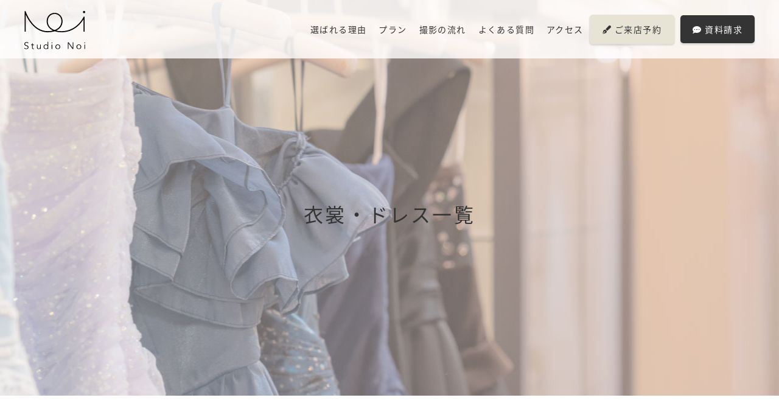

--- FILE ---
content_type: text/html; charset=UTF-8
request_url: https://noi-studio.jp/cloth/
body_size: 10442
content:
<!DOCTYPE html>
<html>

<head>
  <!-- Google Tag Manager 2025.03.12-->
<script>(function(w,d,s,l,i){w[l]=w[l]||[];w[l].push({'gtm.start':
new Date().getTime(),event:'gtm.js'});var f=d.getElementsByTagName(s)[0],
j=d.createElement(s),dl=l!='dataLayer'?'&l='+l:'';j.async=true;j.src=
'https://www.googletagmanager.com/gtm.js?id='+i+dl;f.parentNode.insertBefore(j,f);
})(window,document,'script','dataLayer','GTM-T2F66FQK');</script>
<!-- End Google Tag Manager -->

  <!-- Google Tag Manager -->
<script>(function(w,d,s,l,i){w[l]=w[l]||[];w[l].push({'gtm.start':
new Date().getTime(),event:'gtm.js'});var f=d.getElementsByTagName(s)[0],
j=d.createElement(s),dl=l!='dataLayer'?'&l='+l:'';j.async=true;j.src=
'https://www.googletagmanager.com/gtm.js?id='+i+dl;f.parentNode.insertBefore(j,f);
})(window,document,'script','dataLayer','GTM-5MZP3RQ');</script>
<!-- End Google Tag Manager -->
<!-- Google Tag Manager -->
<script>(function(w,d,s,l,i){w[l]=w[l]||[];w[l].push({'gtm.start':
new Date().getTime(),event:'gtm.js'});var f=d.getElementsByTagName(s)[0],
j=d.createElement(s),dl=l!='dataLayer'?'&l='+l:'';j.async=true;j.src=
'https://www.googletagmanager.com/gtm.js?id='+i+dl;f.parentNode.insertBefore(j,f);
})(window,document,'script','dataLayer','GTM-52HVVZ2');</script>
<!-- End Google Tag Manager -->
<!-- Google Tag Manager -->
<script>(function(w,d,s,l,i){w[l]=w[l]||[];w[l].push({'gtm.start':
new Date().getTime(),event:'gtm.js'});var f=d.getElementsByTagName(s)[0],
j=d.createElement(s),dl=l!='dataLayer'?'&l='+l:'';j.async=true;j.src=
'https://www.googletagmanager.com/gtm.js?id='+i+dl;f.parentNode.insertBefore(j,f);
})(window,document,'script','dataLayer','GTM-PH4F4Z9');</script>
<!-- End Google Tag Manager -->

 <meta http-equiv="Content-Type" content="text/html; charset=UTF-8" />
 <meta name="viewport" content="width=device-width, initial-scale=1.0">
 <link rel="stylesheet" href="https://use.fontawesome.com/releases/v5.6.3/css/all.css">
  <link rel="stylesheet" type="text/css" media="all" href="https://noi-studio.jp/wp-content/themes/customtheme/css/uikit.min.css" />
  <link rel="stylesheet" type="text/css" media="all" href="https://noi-studio.jp/wp-content/themes/customtheme/css/reset.css" />

 <link rel="stylesheet" type="text/css" media="all" href="https://noi-studio.jp/wp-content/themes/customtheme/style.css" />
 <link
     rel="stylesheet"
     type="text/css"
     href="https://cdn.jsdelivr.net/npm/slick-carousel@1.8.1/slick/slick.css"
   />
 	<link
 	rel="stylesheet"
 	type="text/css"
 	href="https://cdn.jsdelivr.net/npm/slick-carousel@1.8.1/slick/slick-theme.css"
 />
 <link rel="stylesheet" type="text/css" media="all" href="https://noi-studio.jp/wp-content/themes/customtheme/css/base-add.css" />

  <!-- <script>
document.addEventListener( 'wpcf7mailsent', function( event ) {
location = 'https://noi-studio.jp/thanks/';
}, false );
</script>


<script>
document.addEventListener( 'wpcf7mailsent', function( event ) {

  // フォームIDを確認して分岐（新しいフォームだけ別URLへ）
  if ( event.detail.contactFormId == '3093' ) { // ← 新しいフォームのIDに変更
    location = 'https://noi-studio.jp/thanks-0803fair/'; // ← 新しいサンクスページURLに変更
  } else {
    location = 'https://noi-studio.jp/thanks/'; // ← 既存フォームなどはこれまで通り
  }

}, false );
</script>-->

<script>
document.addEventListener( 'wpcf7mailsent', function( event ) {

  setTimeout(function() {
    if ( event.detail.contactFormId == '3178' ) {
      location = 'https://noi-studio.jp/thanks-0920fair/';
    } else {
      location = 'https://noi-studio.jp/thanks/';
    }
  }, 1000); // ← 1秒待機

}, false );
</script>


 <meta name='robots' content='index, follow, max-image-preview:large, max-snippet:-1, max-video-preview:-1' />

	<!-- This site is optimized with the Yoast SEO plugin v17.4 - https://yoast.com/wordpress/plugins/seo/ -->
	<title>衣裳・ドレス一覧 アーカイブ &lt; Studio Noi&lt;スタジオ ノイ&gt;｜堺・泉佐野・和歌山でフォトウェディング・前撮り</title>
	<link rel="canonical" href="https://noi-studio.jp/cloth/" />
	<meta property="og:locale" content="ja_JP" />
	<meta property="og:type" content="website" />
	<meta property="og:title" content="衣裳・ドレス一覧 アーカイブ &lt; Studio Noi&lt;スタジオ ノイ&gt;｜堺・泉佐野・和歌山でフォトウェディング・前撮り" />
	<meta property="og:url" content="https://noi-studio.jp/cloth/" />
	<meta property="og:site_name" content="Studio Noi&lt;スタジオ ノイ&gt;｜堺・泉佐野・和歌山でフォトウェディング・前撮り" />
	<meta name="twitter:card" content="summary_large_image" />
	<script type="application/ld+json" class="yoast-schema-graph">{"@context":"https://schema.org","@graph":[{"@type":"WebSite","@id":"https://noi-studio.jp/#website","url":"https://noi-studio.jp/","name":"Studio Noi&lt;\u30b9\u30bf\u30b8\u30aa \u30ce\u30a4&gt;\uff5c\u583a\u30fb\u6cc9\u4f50\u91ce\u30fb\u548c\u6b4c\u5c71\u3067\u30d5\u30a9\u30c8\u30a6\u30a7\u30c7\u30a3\u30f3\u30b0\u30fb\u524d\u64ae\u308a","description":"\u583a\u30fb\u6cc9\u4f50\u91ce\u30fb\u548c\u6b4c\u5c71\u3067\u30d5\u30a9\u30c8\u30a6\u30a7\u30c7\u30a3\u30f3\u30b0\u30fb\u524d\u64ae\u308a","potentialAction":[{"@type":"SearchAction","target":{"@type":"EntryPoint","urlTemplate":"https://noi-studio.jp/?s={search_term_string}"},"query-input":"required name=search_term_string"}],"inLanguage":"ja"},{"@type":"CollectionPage","@id":"https://noi-studio.jp/cloth/#webpage","url":"https://noi-studio.jp/cloth/","name":"\u8863\u88f3\u30fb\u30c9\u30ec\u30b9\u4e00\u89a7 \u30a2\u30fc\u30ab\u30a4\u30d6 &lt; Studio Noi&lt;\u30b9\u30bf\u30b8\u30aa \u30ce\u30a4&gt;\uff5c\u583a\u30fb\u6cc9\u4f50\u91ce\u30fb\u548c\u6b4c\u5c71\u3067\u30d5\u30a9\u30c8\u30a6\u30a7\u30c7\u30a3\u30f3\u30b0\u30fb\u524d\u64ae\u308a","isPartOf":{"@id":"https://noi-studio.jp/#website"},"breadcrumb":{"@id":"https://noi-studio.jp/cloth/#breadcrumb"},"inLanguage":"ja","potentialAction":[{"@type":"ReadAction","target":["https://noi-studio.jp/cloth/"]}]},{"@type":"BreadcrumbList","@id":"https://noi-studio.jp/cloth/#breadcrumb","itemListElement":[{"@type":"ListItem","position":1,"name":"\u30db\u30fc\u30e0","item":"https://noi-studio.jp/"},{"@type":"ListItem","position":2,"name":"\u8863\u88f3\u30fb\u30c9\u30ec\u30b9\u4e00\u89a7"}]}]}</script>
	<!-- / Yoast SEO plugin. -->


<link rel='dns-prefetch' href='//www.google.com' />
<link rel="alternate" type="application/rss+xml" title="Studio Noi&lt;スタジオ ノイ&gt;｜堺・泉佐野・和歌山でフォトウェディング・前撮り &raquo; 衣裳・ドレス一覧 フィード" href="https://noi-studio.jp/cloth/feed/" />
<link rel='stylesheet' id='wp-block-library-css' href='https://noi-studio.jp/wp-includes/css/dist/block-library/style.min.css?ver=6.5.5' type='text/css' media='all' />
<style id='classic-theme-styles-inline-css' type='text/css'>
/*! This file is auto-generated */
.wp-block-button__link{color:#fff;background-color:#32373c;border-radius:9999px;box-shadow:none;text-decoration:none;padding:calc(.667em + 2px) calc(1.333em + 2px);font-size:1.125em}.wp-block-file__button{background:#32373c;color:#fff;text-decoration:none}
</style>
<style id='global-styles-inline-css' type='text/css'>
body{--wp--preset--color--black: #000000;--wp--preset--color--cyan-bluish-gray: #abb8c3;--wp--preset--color--white: #ffffff;--wp--preset--color--pale-pink: #f78da7;--wp--preset--color--vivid-red: #cf2e2e;--wp--preset--color--luminous-vivid-orange: #ff6900;--wp--preset--color--luminous-vivid-amber: #fcb900;--wp--preset--color--light-green-cyan: #7bdcb5;--wp--preset--color--vivid-green-cyan: #00d084;--wp--preset--color--pale-cyan-blue: #8ed1fc;--wp--preset--color--vivid-cyan-blue: #0693e3;--wp--preset--color--vivid-purple: #9b51e0;--wp--preset--gradient--vivid-cyan-blue-to-vivid-purple: linear-gradient(135deg,rgba(6,147,227,1) 0%,rgb(155,81,224) 100%);--wp--preset--gradient--light-green-cyan-to-vivid-green-cyan: linear-gradient(135deg,rgb(122,220,180) 0%,rgb(0,208,130) 100%);--wp--preset--gradient--luminous-vivid-amber-to-luminous-vivid-orange: linear-gradient(135deg,rgba(252,185,0,1) 0%,rgba(255,105,0,1) 100%);--wp--preset--gradient--luminous-vivid-orange-to-vivid-red: linear-gradient(135deg,rgba(255,105,0,1) 0%,rgb(207,46,46) 100%);--wp--preset--gradient--very-light-gray-to-cyan-bluish-gray: linear-gradient(135deg,rgb(238,238,238) 0%,rgb(169,184,195) 100%);--wp--preset--gradient--cool-to-warm-spectrum: linear-gradient(135deg,rgb(74,234,220) 0%,rgb(151,120,209) 20%,rgb(207,42,186) 40%,rgb(238,44,130) 60%,rgb(251,105,98) 80%,rgb(254,248,76) 100%);--wp--preset--gradient--blush-light-purple: linear-gradient(135deg,rgb(255,206,236) 0%,rgb(152,150,240) 100%);--wp--preset--gradient--blush-bordeaux: linear-gradient(135deg,rgb(254,205,165) 0%,rgb(254,45,45) 50%,rgb(107,0,62) 100%);--wp--preset--gradient--luminous-dusk: linear-gradient(135deg,rgb(255,203,112) 0%,rgb(199,81,192) 50%,rgb(65,88,208) 100%);--wp--preset--gradient--pale-ocean: linear-gradient(135deg,rgb(255,245,203) 0%,rgb(182,227,212) 50%,rgb(51,167,181) 100%);--wp--preset--gradient--electric-grass: linear-gradient(135deg,rgb(202,248,128) 0%,rgb(113,206,126) 100%);--wp--preset--gradient--midnight: linear-gradient(135deg,rgb(2,3,129) 0%,rgb(40,116,252) 100%);--wp--preset--font-size--small: 13px;--wp--preset--font-size--medium: 20px;--wp--preset--font-size--large: 36px;--wp--preset--font-size--x-large: 42px;--wp--preset--spacing--20: 0.44rem;--wp--preset--spacing--30: 0.67rem;--wp--preset--spacing--40: 1rem;--wp--preset--spacing--50: 1.5rem;--wp--preset--spacing--60: 2.25rem;--wp--preset--spacing--70: 3.38rem;--wp--preset--spacing--80: 5.06rem;--wp--preset--shadow--natural: 6px 6px 9px rgba(0, 0, 0, 0.2);--wp--preset--shadow--deep: 12px 12px 50px rgba(0, 0, 0, 0.4);--wp--preset--shadow--sharp: 6px 6px 0px rgba(0, 0, 0, 0.2);--wp--preset--shadow--outlined: 6px 6px 0px -3px rgba(255, 255, 255, 1), 6px 6px rgba(0, 0, 0, 1);--wp--preset--shadow--crisp: 6px 6px 0px rgba(0, 0, 0, 1);}:where(.is-layout-flex){gap: 0.5em;}:where(.is-layout-grid){gap: 0.5em;}body .is-layout-flex{display: flex;}body .is-layout-flex{flex-wrap: wrap;align-items: center;}body .is-layout-flex > *{margin: 0;}body .is-layout-grid{display: grid;}body .is-layout-grid > *{margin: 0;}:where(.wp-block-columns.is-layout-flex){gap: 2em;}:where(.wp-block-columns.is-layout-grid){gap: 2em;}:where(.wp-block-post-template.is-layout-flex){gap: 1.25em;}:where(.wp-block-post-template.is-layout-grid){gap: 1.25em;}.has-black-color{color: var(--wp--preset--color--black) !important;}.has-cyan-bluish-gray-color{color: var(--wp--preset--color--cyan-bluish-gray) !important;}.has-white-color{color: var(--wp--preset--color--white) !important;}.has-pale-pink-color{color: var(--wp--preset--color--pale-pink) !important;}.has-vivid-red-color{color: var(--wp--preset--color--vivid-red) !important;}.has-luminous-vivid-orange-color{color: var(--wp--preset--color--luminous-vivid-orange) !important;}.has-luminous-vivid-amber-color{color: var(--wp--preset--color--luminous-vivid-amber) !important;}.has-light-green-cyan-color{color: var(--wp--preset--color--light-green-cyan) !important;}.has-vivid-green-cyan-color{color: var(--wp--preset--color--vivid-green-cyan) !important;}.has-pale-cyan-blue-color{color: var(--wp--preset--color--pale-cyan-blue) !important;}.has-vivid-cyan-blue-color{color: var(--wp--preset--color--vivid-cyan-blue) !important;}.has-vivid-purple-color{color: var(--wp--preset--color--vivid-purple) !important;}.has-black-background-color{background-color: var(--wp--preset--color--black) !important;}.has-cyan-bluish-gray-background-color{background-color: var(--wp--preset--color--cyan-bluish-gray) !important;}.has-white-background-color{background-color: var(--wp--preset--color--white) !important;}.has-pale-pink-background-color{background-color: var(--wp--preset--color--pale-pink) !important;}.has-vivid-red-background-color{background-color: var(--wp--preset--color--vivid-red) !important;}.has-luminous-vivid-orange-background-color{background-color: var(--wp--preset--color--luminous-vivid-orange) !important;}.has-luminous-vivid-amber-background-color{background-color: var(--wp--preset--color--luminous-vivid-amber) !important;}.has-light-green-cyan-background-color{background-color: var(--wp--preset--color--light-green-cyan) !important;}.has-vivid-green-cyan-background-color{background-color: var(--wp--preset--color--vivid-green-cyan) !important;}.has-pale-cyan-blue-background-color{background-color: var(--wp--preset--color--pale-cyan-blue) !important;}.has-vivid-cyan-blue-background-color{background-color: var(--wp--preset--color--vivid-cyan-blue) !important;}.has-vivid-purple-background-color{background-color: var(--wp--preset--color--vivid-purple) !important;}.has-black-border-color{border-color: var(--wp--preset--color--black) !important;}.has-cyan-bluish-gray-border-color{border-color: var(--wp--preset--color--cyan-bluish-gray) !important;}.has-white-border-color{border-color: var(--wp--preset--color--white) !important;}.has-pale-pink-border-color{border-color: var(--wp--preset--color--pale-pink) !important;}.has-vivid-red-border-color{border-color: var(--wp--preset--color--vivid-red) !important;}.has-luminous-vivid-orange-border-color{border-color: var(--wp--preset--color--luminous-vivid-orange) !important;}.has-luminous-vivid-amber-border-color{border-color: var(--wp--preset--color--luminous-vivid-amber) !important;}.has-light-green-cyan-border-color{border-color: var(--wp--preset--color--light-green-cyan) !important;}.has-vivid-green-cyan-border-color{border-color: var(--wp--preset--color--vivid-green-cyan) !important;}.has-pale-cyan-blue-border-color{border-color: var(--wp--preset--color--pale-cyan-blue) !important;}.has-vivid-cyan-blue-border-color{border-color: var(--wp--preset--color--vivid-cyan-blue) !important;}.has-vivid-purple-border-color{border-color: var(--wp--preset--color--vivid-purple) !important;}.has-vivid-cyan-blue-to-vivid-purple-gradient-background{background: var(--wp--preset--gradient--vivid-cyan-blue-to-vivid-purple) !important;}.has-light-green-cyan-to-vivid-green-cyan-gradient-background{background: var(--wp--preset--gradient--light-green-cyan-to-vivid-green-cyan) !important;}.has-luminous-vivid-amber-to-luminous-vivid-orange-gradient-background{background: var(--wp--preset--gradient--luminous-vivid-amber-to-luminous-vivid-orange) !important;}.has-luminous-vivid-orange-to-vivid-red-gradient-background{background: var(--wp--preset--gradient--luminous-vivid-orange-to-vivid-red) !important;}.has-very-light-gray-to-cyan-bluish-gray-gradient-background{background: var(--wp--preset--gradient--very-light-gray-to-cyan-bluish-gray) !important;}.has-cool-to-warm-spectrum-gradient-background{background: var(--wp--preset--gradient--cool-to-warm-spectrum) !important;}.has-blush-light-purple-gradient-background{background: var(--wp--preset--gradient--blush-light-purple) !important;}.has-blush-bordeaux-gradient-background{background: var(--wp--preset--gradient--blush-bordeaux) !important;}.has-luminous-dusk-gradient-background{background: var(--wp--preset--gradient--luminous-dusk) !important;}.has-pale-ocean-gradient-background{background: var(--wp--preset--gradient--pale-ocean) !important;}.has-electric-grass-gradient-background{background: var(--wp--preset--gradient--electric-grass) !important;}.has-midnight-gradient-background{background: var(--wp--preset--gradient--midnight) !important;}.has-small-font-size{font-size: var(--wp--preset--font-size--small) !important;}.has-medium-font-size{font-size: var(--wp--preset--font-size--medium) !important;}.has-large-font-size{font-size: var(--wp--preset--font-size--large) !important;}.has-x-large-font-size{font-size: var(--wp--preset--font-size--x-large) !important;}
.wp-block-navigation a:where(:not(.wp-element-button)){color: inherit;}
:where(.wp-block-post-template.is-layout-flex){gap: 1.25em;}:where(.wp-block-post-template.is-layout-grid){gap: 1.25em;}
:where(.wp-block-columns.is-layout-flex){gap: 2em;}:where(.wp-block-columns.is-layout-grid){gap: 2em;}
.wp-block-pullquote{font-size: 1.5em;line-height: 1.6;}
</style>
<link rel='stylesheet' id='contact-form-7-css' href='https://noi-studio.jp/wp-content/plugins/contact-form-7/includes/css/styles.css?ver=5.5.2' type='text/css' media='all' />
<link rel='stylesheet' id='walcf7-datepicker-css-css' href='https://noi-studio.jp/wp-content/plugins/cf7-datetimepicker-pro/assets/css/jquery.datetimepicker.min.css?ver=1.0.0' type='text/css' media='all' />
<link rel='stylesheet' id='foobox-free-min-css' href='https://noi-studio.jp/wp-content/plugins/foobox-image-lightbox/free/css/foobox.free.min.css?ver=2.7.16' type='text/css' media='all' />
<link rel='stylesheet' id='toc-screen-css' href='https://noi-studio.jp/wp-content/plugins/table-of-contents-plus/screen.min.css?ver=2106' type='text/css' media='all' />
<link rel='stylesheet' id='wp-pagenavi-css' href='https://noi-studio.jp/wp-content/plugins/wp-pagenavi/pagenavi-css.css?ver=2.70' type='text/css' media='all' />
<link rel='stylesheet' id='hiraku-css' href='https://noi-studio.jp/wp-content/themes/customtheme/css/hiraku.css?ver=6.5.5' type='text/css' media='all' />
<link rel='stylesheet' id='base-css' href='https://noi-studio.jp/wp-content/themes/customtheme/css/base.css?ver=6.5.5' type='text/css' media='all' />
<link rel='stylesheet' id='aurora-heatmap-css' href='https://noi-studio.jp/wp-content/plugins/aurora-heatmap/style.css?ver=1.7.0' type='text/css' media='all' />
<script type="text/javascript" src="https://noi-studio.jp/wp-includes/js/jquery/jquery.min.js?ver=3.7.1" id="jquery-core-js"></script>
<script type="text/javascript" src="https://noi-studio.jp/wp-includes/js/jquery/jquery-migrate.min.js?ver=3.4.1" id="jquery-migrate-js"></script>
<script type="text/javascript" id="aurora-heatmap-js-extra">
/* <![CDATA[ */
var aurora_heatmap = {"_mode":"reporter","ajax_url":"https:\/\/noi-studio.jp\/wp-admin\/admin-ajax.php","action":"aurora_heatmap","reports":"click_pc,click_mobile","debug":"0","ajax_delay_time":"3000","ajax_interval":"10","ajax_bulk":null};
/* ]]> */
</script>
<script type="text/javascript" src="https://noi-studio.jp/wp-content/plugins/aurora-heatmap/js/aurora-heatmap.min.js?ver=1.7.0" id="aurora-heatmap-js"></script>
<script type="text/javascript" id="foobox-free-min-js-before">
/* <![CDATA[ */
/* Run FooBox FREE (v2.7.16) */
var FOOBOX = window.FOOBOX = {
	ready: true,
	disableOthers: false,
	o: {wordpress: { enabled: true }, countMessage:'image %index of %total', excludes:'.fbx-link,.nofoobox,.nolightbox,a[href*="pinterest.com/pin/create/button/"]', affiliate : { enabled: false }},
	selectors: [
		".foogallery-container.foogallery-lightbox-foobox", ".foogallery-container.foogallery-lightbox-foobox-free", ".gallery", ".wp-block-gallery", ".wp-caption", ".wp-block-image", "a:has(img[class*=wp-image-])", ".post a:has(img[class*=wp-image-])", ".foobox"
	],
	pre: function( $ ){
		// Custom JavaScript (Pre)
		
	},
	post: function( $ ){
		// Custom JavaScript (Post)
		
		// Custom Captions Code
		
	},
	custom: function( $ ){
		// Custom Extra JS
		
	}
};
/* ]]> */
</script>
<script type="text/javascript" src="https://noi-studio.jp/wp-content/plugins/foobox-image-lightbox/free/js/foobox.free.min.js?ver=2.7.16" id="foobox-free-min-js"></script>
<link rel="https://api.w.org/" href="https://noi-studio.jp/wp-json/" /><link rel="EditURI" type="application/rsd+xml" title="RSD" href="https://noi-studio.jp/xmlrpc.php?rsd" />
<meta name="generator" content="WordPress 6.5.5" />
<link rel="apple-touch-icon" sizes="180x180" href="/wp-content/uploads/fbrfg/apple-touch-icon.png">
<link rel="icon" type="image/png" sizes="32x32" href="/wp-content/uploads/fbrfg/favicon-32x32.png">
<link rel="icon" type="image/png" sizes="16x16" href="/wp-content/uploads/fbrfg/favicon-16x16.png">
<link rel="manifest" href="/wp-content/uploads/fbrfg/site.webmanifest">
<link rel="shortcut icon" href="/wp-content/uploads/fbrfg/favicon.ico">
<meta name="msapplication-TileColor" content="#da532c">
<meta name="msapplication-config" content="/wp-content/uploads/fbrfg/browserconfig.xml">
<meta name="theme-color" content="#ffffff"><noscript><style>.lazyload[data-src]{display:none !important;}</style></noscript><style>.lazyload{background-image:none !important;}.lazyload:before{background-image:none !important;}</style></head>

<body >
  <!-- Google Tag Manager (noscript) 2025.03.12-->
<noscript><iframe 
height="0" width="0" style="display:none;visibility:hidden" data-src="https://www.googletagmanager.com/ns.html?id=GTM-T2F66FQK" class="lazyload"></iframe></noscript>
<!-- End Google Tag Manager (noscript) -->

  <!-- Global site tag (gtag.js) - Google Analytics -->
 <script async src="https://www.googletagmanager.com/gtag/js?id=UA-211461833-1"></script>
  <script>
    window.dataLayer = window.dataLayer || [];
    function gtag(){dataLayer.push(arguments);}
    gtag('js', new Date());

    gtag('config', 'UA-211461833-1');
  </script>

 <div id="container">




  <!-- ヘッダー▼ 開始-->
  <header class="header">

    <nav class=" pc">



        <div class="header_inner nest">
        <h1><a class="header_logo_link" href="https://noi-studio.jp/"><img src="https://noi-studio.jp/wp-content/themes/customtheme/img/logo.svg" alt="Studio Noi<スタジオ ノイ>｜堺・泉佐野・和歌山でフォトウェディング・前撮り"></a></h1>
        <ul class="cf">

          <li><a href="https://noi-studio.jp/about/"><span>選ばれる理由</span></a></li>
          <li><a href="https://noi-studio.jp/plan/"><span>プラン</span></a></li>

          <li><a href="https://noi-studio.jp/flow/"><span>撮影の流れ</span></a></li>
              <li><a href="https://noi-studio.jp/faq/"><span>よくある質問</span></a></li>
                  <!-- <li><a href="https://noi-studio.jp/company/"><span>会社概要</span></a></li> -->
                      <li><a href="https://noi-studio.jp/access/"><span>アクセス</span></a></li>
                      <li class="raikan"><a href="https://noi-studio.jp/visit/"><i class="fas fa-pen-fancy"></i>ご来店予約</a></li>

                  <li class="soudan"><a href="https://noi-studio.jp/contact/"><i class="fas fa-comment-dots"></i>資料請求</a></li>
        </ul>
  </div>

</nav>

<nav class="js-fixed-header sp new">
  <div class="sp_logo">
    <a class="header_logo_link" href="https://noi-studio.jp/">
      <img src="[data-uri]" alt="Studio Noi&lt;スタジオ ノイ&gt;｜堺・泉佐野・和歌山でフォトウェディング・前撮り" data-src="https://noi-studio.jp/wp-content/themes/customtheme/img/logo.svg" class="lazyload"><noscript><img src="https://noi-studio.jp/wp-content/themes/customtheme/img/logo.svg" alt="Studio Noi&lt;スタジオ ノイ&gt;｜堺・泉佐野・和歌山でフォトウェディング・前撮り" data-eio="l"></noscript>
    </a>
  </div>

  <button type="button" class="navbar-toggle collapsed js-offcanvas-btn new">
  <span class="sr-only">Toggle navigation</span>
  <span class="hiraku-open-btn-line"></span>
  </button>

  </nav>
</header>



<div class="ud clothhd lazyload" style=" background-size:cover;" data-bg="https://noi-studio.jp/wp-content/uploads/2021/10/ud_cloth2.jpg">
    <div class="content">
        <div class="ud_cach ">
            <div class="inview">
<!-- 衣裳・ドレス一覧 --> 衣裳・ドレス一覧
            </div>

        </div>
    </div>
</div>


<div class="topic-path">
</div>


<section id="ud_sect" class="plan">
    <div class="nest">



<div class="clothttl ">



    <h3>ウェディングドレス・カラードレス・白無垢・色打掛など<br>
撮影に彩りを与える豊富な衣裳を取り揃えています。</h3>
<p>スタジオ内には衣裳室があり、スタイリストがサポート。<br>
豊富な衣裳の中からお好きなものをお選びください。</p>


</div>


<h3 class="ttl">
  ドレスコレクション
</h3>
<br>
<ul class="clothbox">
   <li>
    <img src="[data-uri]" alt="" data-src="https://noi-studio.jp/wp-content/themes/customtheme/img/WD0010.jpg" loading="lazy" class="lazyload"><noscript><img src="https://noi-studio.jp/wp-content/themes/customtheme/img/WD0010.jpg" alt="" data-eio="l"></noscript>
    <p>NJ207160</p>
  </li>
   <li>
    <img src="[data-uri]" alt="" data-src="https://noi-studio.jp/wp-content/themes/customtheme/img/WD0011.jpg" loading="lazy" class="lazyload"><noscript><img src="https://noi-studio.jp/wp-content/themes/customtheme/img/WD0011.jpg" alt="" data-eio="l"></noscript>
    <p>NJ207178</p>
  </li>
  <li>
    <img src="[data-uri]" alt="" data-src="https://noi-studio.jp/wp-content/themes/customtheme/img/WD0012.jpg" loading="lazy" class="lazyload"><noscript><img src="https://noi-studio.jp/wp-content/themes/customtheme/img/WD0012.jpg" alt="" data-eio="l"></noscript>
    <p>NJ207170</p>
  </li>
  <li>
    <img src="[data-uri]" alt="" data-src="https://noi-studio.jp/wp-content/themes/customtheme/img/WD0013.jpg" loading="lazy" class="lazyload"><noscript><img src="https://noi-studio.jp/wp-content/themes/customtheme/img/WD0013.jpg" alt="" data-eio="l"></noscript>
    <p>NJ207236</p>
  </li>
  <li>
    <img src="[data-uri]" alt="" data-src="https://noi-studio.jp/wp-content/themes/customtheme/img/WD001.jpg" loading="lazy" class="lazyload"><noscript><img src="https://noi-studio.jp/wp-content/themes/customtheme/img/WD001.jpg" alt="" data-eio="l"></noscript>
    <p>W-001</p>
  </li>
  <li>
    <img src="[data-uri]" alt="" data-src="https://noi-studio.jp/wp-content/themes/customtheme/img/WD002.jpg" loading="lazy" class="lazyload"><noscript><img src="https://noi-studio.jp/wp-content/themes/customtheme/img/WD002.jpg" alt="" data-eio="l"></noscript>
    <p>W-002</p>
  </li>
  <li>
    <img src="[data-uri]" alt="" data-src="https://noi-studio.jp/wp-content/themes/customtheme/img/WD003.jpg" loading="lazy" class="lazyload"><noscript><img src="https://noi-studio.jp/wp-content/themes/customtheme/img/WD003.jpg" alt="" data-eio="l"></noscript>
    <p>W-003</p>
  </li>
  <li>
    <img src="[data-uri]" alt="" data-src="https://noi-studio.jp/wp-content/themes/customtheme/img/WD004.jpg" loading="lazy" class="lazyload"><noscript><img src="https://noi-studio.jp/wp-content/themes/customtheme/img/WD004.jpg" alt="" data-eio="l"></noscript>
    <p>W-004</p>
  </li>
  <li>
    <img src="[data-uri]" alt="" data-src="https://noi-studio.jp/wp-content/themes/customtheme/img/WD005.jpg" loading="lazy" class="lazyload"><noscript><img src="https://noi-studio.jp/wp-content/themes/customtheme/img/WD005.jpg" alt="" data-eio="l"></noscript>
    <p>W-005</p>
  </li>
  <li>
    <img src="[data-uri]" alt="" data-src="https://noi-studio.jp/wp-content/themes/customtheme/img/WD006.jpg" loading="lazy" class="lazyload"><noscript><img src="https://noi-studio.jp/wp-content/themes/customtheme/img/WD006.jpg" alt="" data-eio="l"></noscript>
    <p>W-006</p>
  </li>
  <li>
    <img src="[data-uri]" alt="" data-src="https://noi-studio.jp/wp-content/themes/customtheme/img/WD007.jpg" loading="lazy" class="lazyload"><noscript><img src="https://noi-studio.jp/wp-content/themes/customtheme/img/WD007.jpg" alt="" data-eio="l"></noscript>
    <p>W-007</p>
  </li>
  <li>
    <img src="[data-uri]" alt="" data-src="https://noi-studio.jp/wp-content/themes/customtheme/img/WD008.jpg" loading="lazy" class="lazyload"><noscript><img src="https://noi-studio.jp/wp-content/themes/customtheme/img/WD008.jpg" alt="" data-eio="l"></noscript>
    <p>W-008</p>
  </li>
  <li>
    <img src="[data-uri]" alt="" data-src="https://noi-studio.jp/wp-content/themes/customtheme/img/WD009.jpg" loading="lazy" class="lazyload"><noscript><img src="https://noi-studio.jp/wp-content/themes/customtheme/img/WD009.jpg" alt="" data-eio="l"></noscript>
    <p>W-009</p>
  </li>
  <li>
    <img src="[data-uri]" alt="" data-src="https://noi-studio.jp/wp-content/themes/customtheme/img/CD0026.jpg" loading="lazy" class="lazyload"><noscript><img src="https://noi-studio.jp/wp-content/themes/customtheme/img/CD0026.jpg" alt="" data-eio="l"></noscript>
    <p>LU-1018</p>
 </li>
   <li>
    <img src="[data-uri]" alt="" data-src="https://noi-studio.jp/wp-content/themes/customtheme/img/CD0027.jpg" loading="lazy" class="lazyload"><noscript><img src="https://noi-studio.jp/wp-content/themes/customtheme/img/CD0027.jpg" alt="" data-eio="l"></noscript>
    <p>LU-1017</p>
 </li>
    <li>
    <img src="[data-uri]" alt="" data-src="https://noi-studio.jp/wp-content/themes/customtheme/img/CD0025.jpg" loading="lazy" class="lazyload"><noscript><img src="https://noi-studio.jp/wp-content/themes/customtheme/img/CD0025.jpg" alt="" data-eio="l"></noscript>
    <p>KH-0558</p>
  </li>
    <li>
    <img src="[data-uri]" alt="" data-src="https://noi-studio.jp/wp-content/themes/customtheme/img/CD0028.jpg" loading="lazy" class="lazyload"><noscript><img src="https://noi-studio.jp/wp-content/themes/customtheme/img/CD0028.jpg" alt="" data-eio="l"></noscript>
    <p>LU-0163</p>
 </li>
 <li>
    <img src="[data-uri]" alt="" data-src="https://noi-studio.jp/wp-content/themes/customtheme/img/CD0029.jpg" loading="lazy" class="lazyload"><noscript><img src="https://noi-studio.jp/wp-content/themes/customtheme/img/CD0029.jpg" alt="" data-eio="l"></noscript>
    <p>KH-0572</p>
 </li>
    <li>
    <img src="[data-uri]" alt="" data-src="https://noi-studio.jp/wp-content/themes/customtheme/img/CD007.jpg" loading="lazy" class="lazyload"><noscript><img src="https://noi-studio.jp/wp-content/themes/customtheme/img/CD007.jpg" alt="" data-eio="l"></noscript>
    <p>NJ207191</p>
  </li>
  <li>
    <img src="[data-uri]" alt="" data-src="https://noi-studio.jp/wp-content/themes/customtheme/img/CD008.jpg" loading="lazy" class="lazyload"><noscript><img src="https://noi-studio.jp/wp-content/themes/customtheme/img/CD008.jpg" alt="" data-eio="l"></noscript>
    <p>NJ207197</p>
  </li>
   <li>
    <img src="[data-uri]" alt="" data-src="https://noi-studio.jp/wp-content/themes/customtheme/img/CD009.jpg" loading="lazy" class="lazyload"><noscript><img src="https://noi-studio.jp/wp-content/themes/customtheme/img/CD009.jpg" alt="" data-eio="l"></noscript>
    <p>NJ207200</p>
  </li>
   <li>
    <img src="[data-uri]" alt="" data-src="https://noi-studio.jp/wp-content/themes/customtheme/img/CD0010.jpg" loading="lazy" class="lazyload"><noscript><img src="https://noi-studio.jp/wp-content/themes/customtheme/img/CD0010.jpg" alt="" data-eio="l"></noscript>
    <p>NJ207207</p>
  </li>
   <li>
    <img src="[data-uri]" alt="" data-src="https://noi-studio.jp/wp-content/themes/customtheme/img/CD0011.jpg" loading="lazy" class="lazyload"><noscript><img src="https://noi-studio.jp/wp-content/themes/customtheme/img/CD0011.jpg" alt="" data-eio="l"></noscript>
    <p>NJ207209</p>
  </li>
   <li>
    <img src="[data-uri]" alt="" data-src="https://noi-studio.jp/wp-content/themes/customtheme/img/CD0012.jpg" loading="lazy" class="lazyload"><noscript><img src="https://noi-studio.jp/wp-content/themes/customtheme/img/CD0012.jpg" alt="" data-eio="l"></noscript>
    <p>NJ207223</p>
  </li>
   <li>
    <img src="[data-uri]" alt="" data-src="https://noi-studio.jp/wp-content/themes/customtheme/img/CD0013.jpg" loading="lazy" class="lazyload"><noscript><img src="https://noi-studio.jp/wp-content/themes/customtheme/img/CD0013.jpg" alt="" data-eio="l"></noscript>
    <p>NJ207225</p>
  </li>
   <li>
    <img src="[data-uri]" alt="" data-src="https://noi-studio.jp/wp-content/themes/customtheme/img/CD0014.jpg" loading="lazy" class="lazyload"><noscript><img src="https://noi-studio.jp/wp-content/themes/customtheme/img/CD0014.jpg" alt="" data-eio="l"></noscript>
    <p>NJ207232</p>
  </li>
   <li>
    <img src="[data-uri]" alt="" data-src="https://noi-studio.jp/wp-content/themes/customtheme/img/CD0015.jpg" loading="lazy" class="lazyload"><noscript><img src="https://noi-studio.jp/wp-content/themes/customtheme/img/CD0015.jpg" alt="" data-eio="l"></noscript>
    <p>250033</p>
  </li>
  <li>
    <img src="[data-uri]" alt="" data-src="https://noi-studio.jp/wp-content/themes/customtheme/img/CD0016.jpg" loading="lazy" class="lazyload"><noscript><img src="https://noi-studio.jp/wp-content/themes/customtheme/img/CD0016.jpg" alt="" data-eio="l"></noscript>
    <p> 240001</p>
  </li>
    <li>
    <img src="[data-uri]" alt="" data-src="https://noi-studio.jp/wp-content/themes/customtheme/img/CD0017.jpg" loading="lazy" class="lazyload"><noscript><img src="https://noi-studio.jp/wp-content/themes/customtheme/img/CD0017.jpg" alt="" data-eio="l"></noscript>
    <p> 220005</p>
  </li>
    <li>
    <img src="[data-uri]" alt="" data-src="https://noi-studio.jp/wp-content/themes/customtheme/img/CD0018.jpg" loading="lazy" class="lazyload"><noscript><img src="https://noi-studio.jp/wp-content/themes/customtheme/img/CD0018.jpg" alt="" data-eio="l"></noscript>
    <p> 220039</p>
  </li>
     <li>
    <img src="[data-uri]" alt="" data-src="https://noi-studio.jp/wp-content/themes/customtheme/img/CD0019.jpg" loading="lazy" class="lazyload"><noscript><img src="https://noi-studio.jp/wp-content/themes/customtheme/img/CD0019.jpg" alt="" data-eio="l"></noscript>
    <p> 991471</p>
  </li>
    <li>
    <img src="[data-uri]" alt="" data-src="https://noi-studio.jp/wp-content/themes/customtheme/img/CD0020.jpg" loading="lazy" class="lazyload"><noscript><img src="https://noi-studio.jp/wp-content/themes/customtheme/img/CD0020.jpg" alt="" data-eio="l"></noscript>
    <p> 220032</p>
  </li>
  <li>
    <img src="[data-uri]" alt="" data-src="https://noi-studio.jp/wp-content/themes/customtheme/img/CD0021.jpg" loading="lazy" class="lazyload"><noscript><img src="https://noi-studio.jp/wp-content/themes/customtheme/img/CD0021.jpg" alt="" data-eio="l"></noscript>
    <p> 217007</p>
  </li>
    <li>
    <img src="[data-uri]" alt="" data-src="https://noi-studio.jp/wp-content/themes/customtheme/img/CD0022.jpg" loading="lazy" class="lazyload"><noscript><img src="https://noi-studio.jp/wp-content/themes/customtheme/img/CD0022.jpg" alt="" data-eio="l"></noscript>
    <p> 0015</p>
  </li>
     <li>
    <img src="[data-uri]" alt="" data-src="https://noi-studio.jp/wp-content/themes/customtheme/img/CD0023.jpg" loading="lazy" class="lazyload"><noscript><img src="https://noi-studio.jp/wp-content/themes/customtheme/img/CD0023.jpg" alt="" data-eio="l"></noscript>
    <p>  220038</p>
  </li>
    <li>
    <img src="[data-uri]" alt="" data-src="https://noi-studio.jp/wp-content/themes/customtheme/img/CD0024.jpg" loading="lazy" class="lazyload"><noscript><img src="https://noi-studio.jp/wp-content/themes/customtheme/img/CD0024.jpg" alt="" data-eio="l"></noscript>
    <p>  221010</p>
  </li>
   <li>
    <img src="[data-uri]" alt="" data-src="https://noi-studio.jp/wp-content/themes/customtheme/img/CD001.jpg" loading="lazy" class="lazyload"><noscript><img src="https://noi-studio.jp/wp-content/themes/customtheme/img/CD001.jpg" alt="" data-eio="l"></noscript>
    <p>C-001</p>
  </li>
  <li>
    <img src="[data-uri]" alt="" data-src="https://noi-studio.jp/wp-content/themes/customtheme/img/CD002.jpg" loading="lazy" class="lazyload"><noscript><img src="https://noi-studio.jp/wp-content/themes/customtheme/img/CD002.jpg" alt="" data-eio="l"></noscript>
    <p>C-002</p>
  </li>
  <li>
    <img src="[data-uri]" alt="" data-src="https://noi-studio.jp/wp-content/themes/customtheme/img/CD003.jpg" loading="lazy" class="lazyload"><noscript><img src="https://noi-studio.jp/wp-content/themes/customtheme/img/CD003.jpg" alt="" data-eio="l"></noscript>
    <p>C-003</p>
  </li>
  <li>
    <img src="[data-uri]" alt="" data-src="https://noi-studio.jp/wp-content/themes/customtheme/img/CD004.jpg" loading="lazy" class="lazyload"><noscript><img src="https://noi-studio.jp/wp-content/themes/customtheme/img/CD004.jpg" alt="" data-eio="l"></noscript>
    <p>C-004</p>
  </li>
  <li>
    <img src="[data-uri]" alt="" data-src="https://noi-studio.jp/wp-content/themes/customtheme/img/CD005.jpg" loading="lazy" class="lazyload"><noscript><img src="https://noi-studio.jp/wp-content/themes/customtheme/img/CD005.jpg" alt="" data-eio="l"></noscript>
    <p>C-005</p>
  </li>
  <li>
    <img src="[data-uri]" alt="" data-src="https://noi-studio.jp/wp-content/themes/customtheme/img/CD006.jpg" loading="lazy" class="lazyload"><noscript><img src="https://noi-studio.jp/wp-content/themes/customtheme/img/CD006.jpg" alt="" data-eio="l"></noscript>
    <p>C-006</p>
  </li>
  <li>
    <img src="[data-uri]" alt="" data-src="https://noi-studio.jp/wp-content/themes/customtheme/img/SM001.jpg" loading="lazy" class="lazyload"><noscript><img src="https://noi-studio.jp/wp-content/themes/customtheme/img/SM001.jpg" alt="" data-eio="l"></noscript>
    <p>S-001</p>
  </li>
  <li>
    <img src="[data-uri]" alt="" data-src="https://noi-studio.jp/wp-content/themes/customtheme/img/IU001.jpg" loading="lazy" class="lazyload"><noscript><img src="https://noi-studio.jp/wp-content/themes/customtheme/img/IU001.jpg" alt="" data-eio="l"></noscript>
    <p>I-001</p>
  </li>
  <li>
    <img src="[data-uri]" alt="" data-src="https://noi-studio.jp/wp-content/themes/customtheme/img/IU002.jpg" loading="lazy" class="lazyload"><noscript><img src="https://noi-studio.jp/wp-content/themes/customtheme/img/IU002.jpg" alt="" data-eio="l"></noscript>
    <p>I-002</p>
  </li>
</ul>


<!--<h3 class="ttl">
  和装
</h3>
<br>
<ul class="clothbox">
  <li>
    <img src="[data-uri]" alt="" data-src="https://noi-studio.jp/wp-content/themes/customtheme/img/img-default.png" loading="lazy" class="lazyload"><noscript><img src="https://noi-studio.jp/wp-content/themes/customtheme/img/img-default.png" alt="" data-eio="l"></noscript>
    <p>US-003</p>
  </li>
  <li>
    <img src="[data-uri]" alt="" data-src="https://noi-studio.jp/wp-content/themes/customtheme/img/img-default.png" loading="lazy" class="lazyload"><noscript><img src="https://noi-studio.jp/wp-content/themes/customtheme/img/img-default.png" alt="" data-eio="l"></noscript>
    <p>US-003</p>
  </li>
  <li>
    <img src="[data-uri]" alt="" data-src="https://noi-studio.jp/wp-content/themes/customtheme/img/img-default.png" loading="lazy" class="lazyload"><noscript><img src="https://noi-studio.jp/wp-content/themes/customtheme/img/img-default.png" alt="" data-eio="l"></noscript>
    <p>US-003</p>
  </li>
  <li>
    <img src="[data-uri]" alt="" data-src="https://noi-studio.jp/wp-content/themes/customtheme/img/img-default.png" loading="lazy" class="lazyload"><noscript><img src="https://noi-studio.jp/wp-content/themes/customtheme/img/img-default.png" alt="" data-eio="l"></noscript>
    <p>US-003</p>
  </li>
  <li>
    <img src="[data-uri]" alt="" data-src="https://noi-studio.jp/wp-content/themes/customtheme/img/img-default.png" loading="lazy" class="lazyload"><noscript><img src="https://noi-studio.jp/wp-content/themes/customtheme/img/img-default.png" alt="" data-eio="l"></noscript>
    <p>US-003</p>
  </li>
  <li>
    <img src="[data-uri]" alt="" data-src="https://noi-studio.jp/wp-content/themes/customtheme/img/img-default.png" loading="lazy" class="lazyload"><noscript><img src="https://noi-studio.jp/wp-content/themes/customtheme/img/img-default.png" alt="" data-eio="l"></noscript>
    <p>US-003</p>
  </li>
  <li>
    <img src="[data-uri]" alt="" data-src="https://noi-studio.jp/wp-content/themes/customtheme/img/img-default.png" loading="lazy" class="lazyload"><noscript><img src="https://noi-studio.jp/wp-content/themes/customtheme/img/img-default.png" alt="" data-eio="l"></noscript>
    <p>US-003</p>
  </li>
  <li>
    <img src="[data-uri]" alt="" data-src="https://noi-studio.jp/wp-content/themes/customtheme/img/img-default.png" loading="lazy" class="lazyload"><noscript><img src="https://noi-studio.jp/wp-content/themes/customtheme/img/img-default.png" alt="" data-eio="l"></noscript>
    <p>US-003</p>
  </li>
</ul>-->




  </div>
</section>


<div class="topic-path">
    <!-- Breadcrumb NavXT 6.6.0 -->
 <div class="path top"><a property="item" typeof="WebPage" title="Go to Studio Noi&lt;スタジオ ノイ&gt;｜堺・泉佐野・和歌山でフォトウェディング・前撮り." href="https://noi-studio.jp" class="home" >HOME</span></a></div><span property="itemListElement" typeof="ListItem"><span property="name" class="archive post-cloth-archive current-item">衣裳・ドレス一覧</span><meta property="url" content="https://noi-studio.jp/cloth/"><meta property="position" content="2"></span></div>


<!-- フッター▼ -->
</div>
<footer>

<div class="nest">
  <div id="f_box01" class="inner inview">
   <div id="f_logo"><a href="https://noi-studio.jp">
<img src="[data-uri]" alt="" data-src="https://noi-studio.jp/wp-content/themes/customtheme/img/logo.svg" class="lazyload"><noscript><img src="https://noi-studio.jp/wp-content/themes/customtheme/img/logo.svg" alt="" data-eio="l"></noscript>
 </a>
</div>
<div class="footer-tel">
        <p class="tel"><a class="tel-sp" href="tel:0724613603"><i class="fas fa-phone"></i><span class="icon-tel">072-461-3603</span></a></p>
        <p class="note">9:00〜20:00 / 火曜定休</p>
      </div>
<div class="f_banner">
  <ul>
    <li class="raikan"><a href="https://noi-studio.jp/visit/"><i class="fas fa-pen-fancy"></i>ご来店予約</a></li>
    <li class="raikan"><a href="https://noi-studio.jp/contact/"><i class="fas fa-envelope"></i>資料請求・お問い合わせ</a></li>
<li class="raikan"><a href="https://noi-studio.jp/online/"><i class="fas fa-comment-dots"></i>オンラインご相談</a></li>
  </ul>
</div>
<div class="f_link">
  <ul>
    <li><a href="https://noi-studio.jp/"><i class="fas fa-caret-right"></i>トップ</a></li>
    <li><a href="https://noi-studio.jp/about/"><i class="fas fa-caret-right"></i>選ばれる理由</a></li>
    <li><a href="https://noi-studio.jp/plan/"><i class="fas fa-caret-right"></i>プラン</a></li>

    <li><a href="https://noi-studio.jp/flow/"><i class="fas fa-caret-right"></i>撮影の流れ</a></li>
        <li><a href="https://noi-studio.jp/faq/"><i class="fas fa-caret-right"></i>よくある質問</a></li>

                <li><a href="https://noi-studio.jp/access/"><i class="fas fa-caret-right"></i>アクセス</a></li>
                        <li><a href="https://noi-studio.jp/company/"><i class="fas fa-caret-right"></i>会社概要</a></li>
</ul>
</div>
  </div>
  <ul class="footer-sns">
      <li><a href="https://www.instagram.com/noi_photostudio" target="_blank"><span class="icon-insta"><i class="fab fa-instagram"></i></span></a></li>

    </ul>

   <p class="copyright">Copyright &copy; NOI All Rights Reserved..</p>

</div>
</footer>


<div class="js-offcanvas sp">
	<ul class="off new">
    <li><a class="btn visit" href="https://noi-studio.jp/visit/"><i class="far fa-calendar-alt"></i>ご来店予約
      <!-- <svg class="arrow" width="24" height="24" xmlns="http://www.w3.org/2000/svg" viewBox="0 0 24 24" fill-rule="evenodd" clip-rule="evenodd"><path d="M21.883 12l-7.527 6.235.644.765 9-7.521-9-7.479-.645.764 7.529 6.236h-21.884v1h21.883z"></path></svg> -->
    </a></li>
    <li><a class="btn contact" href="https://noi-studio.jp/contact/">資料請求・お問い合わせ
      <!-- <svg class="arrow" width="24" height="24" xmlns="http://www.w3.org/2000/svg" viewBox="0 0 24 24" fill-rule="evenodd" clip-rule="evenodd"><path d="M21.883 12l-7.527 6.235.644.765 9-7.521-9-7.479-.645.764 7.529 6.236h-21.884v1h21.883z"></path></svg> -->
    </a></li>
    <li><a class="text new" href="https://noi-studio.jp/">トップ</a></li>
    <li><a class="text new" href="https://noi-studio.jp/about/">選ばれる理由</a></li>
    <li><a class="text new" href="https://noi-studio.jp/plan/">プラン</a></li>
    <li><a class="text new plan" href="https://noi-studio.jp/before/"><i class="fas fa-chevron-right"></i>前撮り</a></li>
    <li><a class="text new plan" href="https://noi-studio.jp/photo/"><i class="fas fa-chevron-right"></i>フォトウェディング</a></li>
    <li><a class="text new plan" href="https://noi-studio.jp/travel/"><i class="fas fa-chevron-right"></i>フォトたび。</a></li>
    <li><a class="text new plan" href="https://noi-studio.jp/chapel/"><i class="fas fa-chevron-right"></i>チャペルウェディング</a></li>
    <li><a class="text new" href="https://noi-studio.jp/news/">キャンペーン</a></li>
    <li><a class="text new" href="https://noi-studio.jp/column/">コラム</a></li>
    <li><a class="text new" href="https://noi-studio.jp/flow/">撮影の流れ</a></li>
    <li><a class="text new" href="https://noi-studio.jp/faq/">よくある質問</a></li>
    <li><a class="text new bottom" href="https://noi-studio.jp/online/">オンラインご相談</a></li>
    <div class="foot lazyloaded">
      <li><a class="" href="https://noi-studio.jp/access/">アクセス</a></li>
      <li><a class="" href="https://noi-studio.jp/company/">会社概要</a></li>
    </div>
    <ul class="footer-sns">
      <li><a href="https://www.instagram.com/noi_photostudio" target="_blank"><span class="icon-insta"><i class="fab fa-instagram"></i></span></a></li>
    </ul>
	</ul>
</div>
<!-- フッター▲ -->

<div class="floating new sp">
  <div class="nest">
    <div class="fl_box new">
      <div class="inner contact-btn"><a href="https://noi-studio.jp/visit/"><i class="far fa-calendar-alt"></i>ご来店予約</a></div>
      <div class="inner phone-btn"><a href="tel:0724613603"><i class="fas fa-phone-volume"></i>電話予約<!--<span>072-461-3603</span>--></a></div>
    </div>
  </div>
</div>

<!-- フローティング -->
<script src="https://code.jquery.com/jquery-3.3.1.js"></script>
<script src="https://noi-studio.jp/wp-content/themes/customtheme/js/uikit.min.js"></script>
<script src="https://noi-studio.jp/wp-content/themes/customtheme/js/uikit-icons.min.js"></script>
<script
		 type="text/javascript"
		 src="https://cdn.jsdelivr.net/npm/slick-carousel@1.8.1/slick/slick.min.js"
		 >
	 </script>
   <script>
     (function(d) {
       var config = {
         kitId: 'vrv2qck',
         scriptTimeout: 3000,
         async: true
       },
       h=d.documentElement,t=setTimeout(function(){h.className=h.className.replace(/\bwf-loading\b/g,"")+" wf-inactive";},config.scriptTimeout),tk=d.createElement("script"),f=false,s=d.getElementsByTagName("script")[0],a;h.className+=" wf-loading";tk.src='https://use.typekit.net/'+config.kitId+'.js';tk.async=true;tk.onload=tk.onreadystatechange=function(){a=this.readyState;if(f||a&&a!="complete"&&a!="loaded")return;f=true;clearTimeout(t);try{Typekit.load(config)}catch(e){}};s.parentNode.insertBefore(tk,s)
     })(document);
   </script>

<script type="text/javascript" id="eio-lazy-load-js-before">
/* <![CDATA[ */
var eio_lazy_vars = {"exactdn_domain":"","skip_autoscale":0,"threshold":0};
/* ]]> */
</script>
<script type="text/javascript" src="https://noi-studio.jp/wp-content/plugins/ewww-image-optimizer/includes/lazysizes.min.js?ver=630" id="eio-lazy-load-js"></script>
<script type="text/javascript" src="https://noi-studio.jp/wp-includes/js/dist/vendor/wp-polyfill-inert.min.js?ver=3.1.2" id="wp-polyfill-inert-js"></script>
<script type="text/javascript" src="https://noi-studio.jp/wp-includes/js/dist/vendor/regenerator-runtime.min.js?ver=0.14.0" id="regenerator-runtime-js"></script>
<script type="text/javascript" src="https://noi-studio.jp/wp-includes/js/dist/vendor/wp-polyfill.min.js?ver=3.15.0" id="wp-polyfill-js"></script>
<script type="text/javascript" id="contact-form-7-js-extra">
/* <![CDATA[ */
var wpcf7 = {"api":{"root":"https:\/\/noi-studio.jp\/wp-json\/","namespace":"contact-form-7\/v1"}};
/* ]]> */
</script>
<script type="text/javascript" src="https://noi-studio.jp/wp-content/plugins/contact-form-7/includes/js/index.js?ver=5.5.2" id="contact-form-7-js"></script>
<script type="text/javascript" src="https://noi-studio.jp/wp-content/plugins/cf7-datetimepicker-pro/assets/js/jquery.datetimepicker.full.min.js?ver=6.5.5" id="walcf7-datepicker-js-js"></script>
<script type="text/javascript" src="https://noi-studio.jp/wp-content/plugins/cf7-datetimepicker-pro/assets/js/datetimepicker.js?ver=1.0.0" id="walcf7-datepicker-js"></script>
<script type="text/javascript" src="https://noi-studio.jp/wp-content/plugins/table-of-contents-plus/front.min.js?ver=2106" id="toc-front-js"></script>
<script type="text/javascript" src="https://noi-studio.jp/wp-content/themes/customtheme/js/hiraku.js?ver=1.0.6" id="lib-hiraku-js"></script>
<script type="text/javascript" src="https://noi-studio.jp/wp-content/themes/customtheme/js/common.js?ver=1.0.0" id="my-script-js"></script>
<script type="text/javascript" id="walcf7_datepicker-js-extra">
/* <![CDATA[ */
var walcf7_conf = {"dtp_language":"ja","theme":"default","mask":"","format":"Y-m-d","time_steps":"15","time_format":"H:i","default_time":"09:00","show_ampm":"","ampm":"","dayOfWeekStart":"1","disabled_date":"0","dtp_weekend":"0, 6","dtp_disable_today":"","dtp_disable_weekend":"","dtp_disable_special":"","max_date":"","min_date":"","min_time":"09:00","max_time":"20:00"};
/* ]]> */
</script>
<script type="text/javascript" src="https://noi-studio.jp/wp-content/plugins/cf7-datetimepicker-pro/assets/js/datetimepicker.js?ver=6.5.5" id="walcf7_datepicker-js"></script>
<script type="text/javascript" src="https://www.google.com/recaptcha/api.js?render=6Lf5d4AdAAAAACVghsaBwtEYbV4IvgNcvuJHwBIW&amp;ver=3.0" id="google-recaptcha-js"></script>
<script type="text/javascript" id="wpcf7-recaptcha-js-extra">
/* <![CDATA[ */
var wpcf7_recaptcha = {"sitekey":"6Lf5d4AdAAAAACVghsaBwtEYbV4IvgNcvuJHwBIW","actions":{"homepage":"homepage","contactform":"contactform"}};
/* ]]> */
</script>
<script type="text/javascript" src="https://noi-studio.jp/wp-content/plugins/contact-form-7/modules/recaptcha/index.js?ver=5.5.2" id="wpcf7-recaptcha-js"></script>

</body>

</html>


--- FILE ---
content_type: text/html; charset=utf-8
request_url: https://www.google.com/recaptcha/api2/anchor?ar=1&k=6Lf5d4AdAAAAACVghsaBwtEYbV4IvgNcvuJHwBIW&co=aHR0cHM6Ly9ub2ktc3R1ZGlvLmpwOjQ0Mw..&hl=en&v=cLm1zuaUXPLFw7nzKiQTH1dX&size=invisible&anchor-ms=20000&execute-ms=15000&cb=g775xi1tw92t
body_size: 45124
content:
<!DOCTYPE HTML><html dir="ltr" lang="en"><head><meta http-equiv="Content-Type" content="text/html; charset=UTF-8">
<meta http-equiv="X-UA-Compatible" content="IE=edge">
<title>reCAPTCHA</title>
<style type="text/css">
/* cyrillic-ext */
@font-face {
  font-family: 'Roboto';
  font-style: normal;
  font-weight: 400;
  src: url(//fonts.gstatic.com/s/roboto/v18/KFOmCnqEu92Fr1Mu72xKKTU1Kvnz.woff2) format('woff2');
  unicode-range: U+0460-052F, U+1C80-1C8A, U+20B4, U+2DE0-2DFF, U+A640-A69F, U+FE2E-FE2F;
}
/* cyrillic */
@font-face {
  font-family: 'Roboto';
  font-style: normal;
  font-weight: 400;
  src: url(//fonts.gstatic.com/s/roboto/v18/KFOmCnqEu92Fr1Mu5mxKKTU1Kvnz.woff2) format('woff2');
  unicode-range: U+0301, U+0400-045F, U+0490-0491, U+04B0-04B1, U+2116;
}
/* greek-ext */
@font-face {
  font-family: 'Roboto';
  font-style: normal;
  font-weight: 400;
  src: url(//fonts.gstatic.com/s/roboto/v18/KFOmCnqEu92Fr1Mu7mxKKTU1Kvnz.woff2) format('woff2');
  unicode-range: U+1F00-1FFF;
}
/* greek */
@font-face {
  font-family: 'Roboto';
  font-style: normal;
  font-weight: 400;
  src: url(//fonts.gstatic.com/s/roboto/v18/KFOmCnqEu92Fr1Mu4WxKKTU1Kvnz.woff2) format('woff2');
  unicode-range: U+0370-0377, U+037A-037F, U+0384-038A, U+038C, U+038E-03A1, U+03A3-03FF;
}
/* vietnamese */
@font-face {
  font-family: 'Roboto';
  font-style: normal;
  font-weight: 400;
  src: url(//fonts.gstatic.com/s/roboto/v18/KFOmCnqEu92Fr1Mu7WxKKTU1Kvnz.woff2) format('woff2');
  unicode-range: U+0102-0103, U+0110-0111, U+0128-0129, U+0168-0169, U+01A0-01A1, U+01AF-01B0, U+0300-0301, U+0303-0304, U+0308-0309, U+0323, U+0329, U+1EA0-1EF9, U+20AB;
}
/* latin-ext */
@font-face {
  font-family: 'Roboto';
  font-style: normal;
  font-weight: 400;
  src: url(//fonts.gstatic.com/s/roboto/v18/KFOmCnqEu92Fr1Mu7GxKKTU1Kvnz.woff2) format('woff2');
  unicode-range: U+0100-02BA, U+02BD-02C5, U+02C7-02CC, U+02CE-02D7, U+02DD-02FF, U+0304, U+0308, U+0329, U+1D00-1DBF, U+1E00-1E9F, U+1EF2-1EFF, U+2020, U+20A0-20AB, U+20AD-20C0, U+2113, U+2C60-2C7F, U+A720-A7FF;
}
/* latin */
@font-face {
  font-family: 'Roboto';
  font-style: normal;
  font-weight: 400;
  src: url(//fonts.gstatic.com/s/roboto/v18/KFOmCnqEu92Fr1Mu4mxKKTU1Kg.woff2) format('woff2');
  unicode-range: U+0000-00FF, U+0131, U+0152-0153, U+02BB-02BC, U+02C6, U+02DA, U+02DC, U+0304, U+0308, U+0329, U+2000-206F, U+20AC, U+2122, U+2191, U+2193, U+2212, U+2215, U+FEFF, U+FFFD;
}
/* cyrillic-ext */
@font-face {
  font-family: 'Roboto';
  font-style: normal;
  font-weight: 500;
  src: url(//fonts.gstatic.com/s/roboto/v18/KFOlCnqEu92Fr1MmEU9fCRc4AMP6lbBP.woff2) format('woff2');
  unicode-range: U+0460-052F, U+1C80-1C8A, U+20B4, U+2DE0-2DFF, U+A640-A69F, U+FE2E-FE2F;
}
/* cyrillic */
@font-face {
  font-family: 'Roboto';
  font-style: normal;
  font-weight: 500;
  src: url(//fonts.gstatic.com/s/roboto/v18/KFOlCnqEu92Fr1MmEU9fABc4AMP6lbBP.woff2) format('woff2');
  unicode-range: U+0301, U+0400-045F, U+0490-0491, U+04B0-04B1, U+2116;
}
/* greek-ext */
@font-face {
  font-family: 'Roboto';
  font-style: normal;
  font-weight: 500;
  src: url(//fonts.gstatic.com/s/roboto/v18/KFOlCnqEu92Fr1MmEU9fCBc4AMP6lbBP.woff2) format('woff2');
  unicode-range: U+1F00-1FFF;
}
/* greek */
@font-face {
  font-family: 'Roboto';
  font-style: normal;
  font-weight: 500;
  src: url(//fonts.gstatic.com/s/roboto/v18/KFOlCnqEu92Fr1MmEU9fBxc4AMP6lbBP.woff2) format('woff2');
  unicode-range: U+0370-0377, U+037A-037F, U+0384-038A, U+038C, U+038E-03A1, U+03A3-03FF;
}
/* vietnamese */
@font-face {
  font-family: 'Roboto';
  font-style: normal;
  font-weight: 500;
  src: url(//fonts.gstatic.com/s/roboto/v18/KFOlCnqEu92Fr1MmEU9fCxc4AMP6lbBP.woff2) format('woff2');
  unicode-range: U+0102-0103, U+0110-0111, U+0128-0129, U+0168-0169, U+01A0-01A1, U+01AF-01B0, U+0300-0301, U+0303-0304, U+0308-0309, U+0323, U+0329, U+1EA0-1EF9, U+20AB;
}
/* latin-ext */
@font-face {
  font-family: 'Roboto';
  font-style: normal;
  font-weight: 500;
  src: url(//fonts.gstatic.com/s/roboto/v18/KFOlCnqEu92Fr1MmEU9fChc4AMP6lbBP.woff2) format('woff2');
  unicode-range: U+0100-02BA, U+02BD-02C5, U+02C7-02CC, U+02CE-02D7, U+02DD-02FF, U+0304, U+0308, U+0329, U+1D00-1DBF, U+1E00-1E9F, U+1EF2-1EFF, U+2020, U+20A0-20AB, U+20AD-20C0, U+2113, U+2C60-2C7F, U+A720-A7FF;
}
/* latin */
@font-face {
  font-family: 'Roboto';
  font-style: normal;
  font-weight: 500;
  src: url(//fonts.gstatic.com/s/roboto/v18/KFOlCnqEu92Fr1MmEU9fBBc4AMP6lQ.woff2) format('woff2');
  unicode-range: U+0000-00FF, U+0131, U+0152-0153, U+02BB-02BC, U+02C6, U+02DA, U+02DC, U+0304, U+0308, U+0329, U+2000-206F, U+20AC, U+2122, U+2191, U+2193, U+2212, U+2215, U+FEFF, U+FFFD;
}
/* cyrillic-ext */
@font-face {
  font-family: 'Roboto';
  font-style: normal;
  font-weight: 900;
  src: url(//fonts.gstatic.com/s/roboto/v18/KFOlCnqEu92Fr1MmYUtfCRc4AMP6lbBP.woff2) format('woff2');
  unicode-range: U+0460-052F, U+1C80-1C8A, U+20B4, U+2DE0-2DFF, U+A640-A69F, U+FE2E-FE2F;
}
/* cyrillic */
@font-face {
  font-family: 'Roboto';
  font-style: normal;
  font-weight: 900;
  src: url(//fonts.gstatic.com/s/roboto/v18/KFOlCnqEu92Fr1MmYUtfABc4AMP6lbBP.woff2) format('woff2');
  unicode-range: U+0301, U+0400-045F, U+0490-0491, U+04B0-04B1, U+2116;
}
/* greek-ext */
@font-face {
  font-family: 'Roboto';
  font-style: normal;
  font-weight: 900;
  src: url(//fonts.gstatic.com/s/roboto/v18/KFOlCnqEu92Fr1MmYUtfCBc4AMP6lbBP.woff2) format('woff2');
  unicode-range: U+1F00-1FFF;
}
/* greek */
@font-face {
  font-family: 'Roboto';
  font-style: normal;
  font-weight: 900;
  src: url(//fonts.gstatic.com/s/roboto/v18/KFOlCnqEu92Fr1MmYUtfBxc4AMP6lbBP.woff2) format('woff2');
  unicode-range: U+0370-0377, U+037A-037F, U+0384-038A, U+038C, U+038E-03A1, U+03A3-03FF;
}
/* vietnamese */
@font-face {
  font-family: 'Roboto';
  font-style: normal;
  font-weight: 900;
  src: url(//fonts.gstatic.com/s/roboto/v18/KFOlCnqEu92Fr1MmYUtfCxc4AMP6lbBP.woff2) format('woff2');
  unicode-range: U+0102-0103, U+0110-0111, U+0128-0129, U+0168-0169, U+01A0-01A1, U+01AF-01B0, U+0300-0301, U+0303-0304, U+0308-0309, U+0323, U+0329, U+1EA0-1EF9, U+20AB;
}
/* latin-ext */
@font-face {
  font-family: 'Roboto';
  font-style: normal;
  font-weight: 900;
  src: url(//fonts.gstatic.com/s/roboto/v18/KFOlCnqEu92Fr1MmYUtfChc4AMP6lbBP.woff2) format('woff2');
  unicode-range: U+0100-02BA, U+02BD-02C5, U+02C7-02CC, U+02CE-02D7, U+02DD-02FF, U+0304, U+0308, U+0329, U+1D00-1DBF, U+1E00-1E9F, U+1EF2-1EFF, U+2020, U+20A0-20AB, U+20AD-20C0, U+2113, U+2C60-2C7F, U+A720-A7FF;
}
/* latin */
@font-face {
  font-family: 'Roboto';
  font-style: normal;
  font-weight: 900;
  src: url(//fonts.gstatic.com/s/roboto/v18/KFOlCnqEu92Fr1MmYUtfBBc4AMP6lQ.woff2) format('woff2');
  unicode-range: U+0000-00FF, U+0131, U+0152-0153, U+02BB-02BC, U+02C6, U+02DA, U+02DC, U+0304, U+0308, U+0329, U+2000-206F, U+20AC, U+2122, U+2191, U+2193, U+2212, U+2215, U+FEFF, U+FFFD;
}

</style>
<link rel="stylesheet" type="text/css" href="https://www.gstatic.com/recaptcha/releases/cLm1zuaUXPLFw7nzKiQTH1dX/styles__ltr.css">
<script nonce="2zfJMUF4rghUBwdSe4JTbg" type="text/javascript">window['__recaptcha_api'] = 'https://www.google.com/recaptcha/api2/';</script>
<script type="text/javascript" src="https://www.gstatic.com/recaptcha/releases/cLm1zuaUXPLFw7nzKiQTH1dX/recaptcha__en.js" nonce="2zfJMUF4rghUBwdSe4JTbg">
      
    </script></head>
<body><div id="rc-anchor-alert" class="rc-anchor-alert"></div>
<input type="hidden" id="recaptcha-token" value="[base64]">
<script type="text/javascript" nonce="2zfJMUF4rghUBwdSe4JTbg">
      recaptcha.anchor.Main.init("[\x22ainput\x22,[\x22bgdata\x22,\x22\x22,\[base64]/[base64]/[base64]/[base64]/[base64]/[base64]/[base64]\\u003d\\u003d\x22,\[base64]\x22,\[base64]/CsMODw5fCpsOLw5s4O8KewqlDPsKpw7HCp0rCisOOwrPCo25Sw6PCoHTCqSTCucOoYSnDk2hew6HCojEiw4/DjcK/[base64]/CsGR5M3vDo0YGw7nDgMKZw7ArRDzCqR9mw7fCtnMZKGbDknlndMOswrlrP8OYcyR7w6/CqsKmw7fDk8O4w7fDnFjDicOBwrvCuFLDn8OZw5fCnsK1w5RICDfDpcK0w6HDhcO8Mg80PkTDj8ONw6kgb8OkR8Ouw6hFXMKzw4NswpDCtcOnw5/DsMKMwonCjXbDtz3Cp2DDksOmXcKtbsOyesOPwofDg8OHInvCtk1lwq06wpwUw47Cg8KXwoBNwqDCoX4fbnQfwocvw4LDgQXCpk9dwpHCoAtWO0LDnk5YwrTCuQnDocO1T0FYA8O1w5DCv8Kjw7I1MMKaw6bCtw/CoSvDqWQnw7ZIU0Iqw4t7wrALw6A9CsK+VgXDk8ORfQ/DkGPChj7DoMK0agwtw7fCpsOeSDTDuMKoXMKdwoMsbcOXw583WHFfcxEMwofCqcO1c8KBw5LDjcOyd8Otw7JEIcOzEELCqFvDrmXCscK6wozCiAUwwpVJNMK2L8KqHMKYAMOJUB/Dn8OZwqgQMh7DnD18w73Cvzpjw7l/TGdAw7sXw4VIw7zCjsKcbMKZRi4Hw5ErCMKqwrrCosO/ZV/CpH0ew7I9w5/DscO/JGzDgcOGWkbDoMKLwobCsMOtw4PCs8KdXMOtAkfDn8KeJcKjwoAJbAHDmcOhwq8+dsKRwofDhRY2bsO+dMKGwoXCssKbMyHCs8K6J8KOw7HDnirCjgfDv8O1Ex4WwpTDjMOPaBI/w59lwognDsOKwqRyLMKBwqDDhyvCiQQHAcKKw5zChz9Hw4TCij9rw7xxw7A8w5YjNlLDtSHCgUrDvMOze8O5NMK8w5/Cm8Kkwr8qwofDlMK4CcOZw4lfw4dcRQ8LLD4qwoHCjcKOOBnDscKgR8KwB8KmBW/[base64]/DuRHDsmXDr8KqSMKgVGjDrsOwCz4SZ8ONQ3jCnMKwfsO6QcOLwoN9RS7DoMK4BsOpP8OYwq7DnMKCwpTDginCr2otCsObfU/[base64]/[base64]/TcO7BcOyawzDgsOuwqvDusOMwrHDjsKpAh3DhwlKwqA7QsKxMMOMWiXCqw4eVzcmwpDCq2UuWzphVsKTL8Kpwo4CwrR1TsKiGjPDuXnDhsK2Z3bDtjVMGMKDwrXCjXjDl8Kww4xbdiXCqsO9woLDnX4mw5TDpXbDpsOKw6rCtDjDplzDtMKUw7FYJcO0MsKcw4xGTX/CsUcMasOawokBwozDoUDDuB3DisOAwpvDuGrCp8KJw5PDgcK3YUBSFcKJwpzCncO6akvDvE/[base64]/[base64]/Cp8OUX8Khw5HCikPDhcKOPgY7acKIw47CnCczTxrDskHDnSQRwpfDu8K5SgHDoQQWBMOywobDlH/DmMOAwrdewrtjCmYyAW4Uwo3CosKswrJBO3nDoQDDsMOPw6LDiQ7DvMOdCxvDp8K9FcKCZ8K3wo/DoyzCgMKZwoXCkzjDgMONw6XDm8Odw5Jnwq8sIMOVai7CqcK3wrXCo0HDp8Orw4vDvykcGcO9w5zDgBLCtVzCgsKvEWfDngLCtsOxZ3XDnHQGXsKUwqTDrQotVCfCqcKsw5g2VBMUwr/DjQXDpkFoAH1Mw4HDrSUYW3xhDg/Cm3Biw53CpnzCkDLCmcKQwo3Dh1EgwqhiSsOfw77Dp8KewqHDsWkowqp+w7/DhsKSH1UZwqTDqMO2wo/CuwzCjcOXDzh6wodTQAgJw63Cnw1Nw4JWwo8PAcKjLkMhw60JIMOewq9UJ8KywpPCpsKFwqgew4/Ch8O/R8KZw5/[base64]/[base64]/DkkrDilHDqMKLwolHJ8ODwrogbX7DvVFeMCnDgMKcVMK2FcOhw4TDpQtfQMKJJEXDrcKSecKnwqRhw59twqNPPsKCwqZ8dMODSB1iwptow5HDrBLDrkcWD3fCgmTDrShow6gJwq/[base64]/wqE2wqYRwq/[base64]/DsMKEHcKow4AsPcK9Gh8ySWfCgcOaw78pwocfwrYob8O3w5HDtSRuwpsPRltXwopPwpkKIsKqacOMw6XCusOEw695w4fCmsK2wprDt8OcCBXDmh/DohQ8LQZ4LBrCmcOPcsODZMKYDcK/FMOnWMKvMMK3w5zCgRgjE8K3VE8+w4LCmB/CsMOXwrDCmT/DuUsgw4E6wq/[base64]/CvkB8dA3DtBdcKTAKwr4Ew7o4Wy7DoMOvw73DicOrHhp5w4BDZsKfw6QSwoV4bMKhw77CphU4wodjw77DuQ5Dw493wpfCtAbCjGDCmsKOwrvCvMKzB8Kqwq/DsW55wrE6wqk6wpVnWsKGw4JgFRNXBQTDkTvCrMOaw6HCghfDg8KVRBzDt8K5w5XDksOKw5nDo8K8wq0/w55KwrhRUgdSw5wWwrsNwqDDmSzCrn5sACV3wqnDjThsw7TDjsO3w4nCvyEmL8Kfw6k/w67CvsOebMOaKC7CtznCnTHCrmILw4Abw6HDrRxMOMOwbMKkbMKdw6NVPVBwMR/CqcOoQ2M2w5nCpl/CtDfCrMOWZ8OHw6kqwqNDwr14w4XCjwnDm1pWYAspT3rCkR3DrRHDoDJPEcOQwopiw6TDlQPCqsKZwqPDiMKzRkjChMKpwr47wqbCpcK5wrFPW8K3RsO7wobDpMKtwpw8wolCIMKLwozDncOFOMKtwqw4GMK0w4hqAzPCshfDg8OjM8OHZMOUw6/DsUEsAcO6XcORw75Fw5oRwrZUw6c/BsO/UFTDhFFvw4owDFtfV0zCrMKCw4UbL8Kdwr3Do8O0w65zYRdjbMO8w6JOw7BLATtZZG7CqMObP3jDm8K5w4EVGGvDvsOqwqLDvzLDtzfClMKkH1HCsV8WB2DDlMOXwr/CtcKufsKCOXtVwqoOw63CpMOsw6jDmQ8yejtCJwtXw61hwowtw7QnQcKswqpMwqBswrTCrsOFWMK2Iz9HbWfDiMO/w6cSE8KBwowFQ8KSwp9+AMKfJsKBd8O7IsOnwqDDpjzCtMOOQjxRPMOLwoZ4w7rCuRRZW8OPwpARIgDCmQF6J0UNGijDrcKjwr/Ck33CqMKKw6YUw6AHwoYCfMOSwr0AwpIDw6vDvnxFOcKFwrgew4sAwq/CrwsQJHbCqcOQDTAzw7zDscOYwonCtm/Dt8OaFl8GGG8LwqcFwr7DvkzCl19aw69caVXDmsKZZcOUIMK9wq7DqcOKw53CgFnCh1ALwr3CmcOLwq1ad8KsF0XCs8Okf2HDpj1ywqhLwpoCHxfDv1V0w6rClsKWw7Exw7MCwoLCqgFFX8KIwrgIw4Fcw64QUirDjmjCsCNMw5vCqMKqw4LChl4RwrlFMAbDlz/DjcKOOMOQwrLDhRTCn8K6wpchwpIswo9jJQDCokkLF8OWwoFdYhLDsMKgwpYhwq46OsOwcsKZOlR/w6xmwroSw6hZwogDw60Qw7fDq8KmI8K1AsO+wqI+YcKNYsOmwpZnw7jDgMOjw7LDsHPDgsKkYgZAScK0wpPDk8OUOcONwpLDix81w6gBw61Uw5rDoULDq8OzRsO+d8KVdcO/JcOEMMO4w6bCiWDDusKVwp/CoUrCsRTCgDHCnDvCo8OOwot0B8OhM8K9JsKqw6RBw4pOwrULw4xpw7cMwqZoHHFoE8KYwq8/w7DCtCkaATEfw43Cu0w/w4U8w4YMwp3CrMOEw6rCvQVJw6QxLMKKLMOYF8OxPMKcbh7CvFNZKxl8wp7DucOaYcKccQ/Dr8KaGsOhw5Zdw4TCpUnCkcK6wq/[base64]/[base64]/CiXYEw6QdLsKGwogYwoNuw7hIP8Ksw7JIw4cXRFM6McOYw48Sw4fCvSoFLFfCkFx9wqTDoMK3w4k2wpvCrlJpVcOkW8KYTA0jwqcsw7PCkcOgPcOLwoUfw4UNJ8K+w59ZWBR7J8KHEsKaw4bDh8OCBMO/WEHDvHoiGA4qeGd2wqnChcO4DcKqEcO2w5vDtRTDkXPCjixOwolOw4DDrUApHxs/Y8OQUUZ4w4TCtQDCusKpwrwJwrHDnsOdwpbDkMK/w7QnwpzCoVFWwpvCkMKqw7fCjsOvw6bDtmQTwqtYw7HDocKXwr/DlEvCksO5w7lmGDsRPnrDqm1rWgjCsjvDpxFJX8KewqnDoE7Ch0QAHMKlw4IJLMKTGkDCmMOcwqJ/AcOyKgLChcKjwqPDpMO4wpzClgDCqEgWV1QLwqXCqcOgCsOMMApxcMOsw4hywoHCtsKVwpPDgsKewqvDsMKbD1/Ci3gAwqxKw4PChcK7YRnDvAJNwrV0w7XDkcOcw7bCiF07w5XCohs+w75GCUbDhcKiw4XClsOYIDJTfUZmwoTCu8K3FHLDuANTw5bCqUBEwrPCs8ORY0nDgzPCiGTCpg7Cn8KqZ8Kgw6MFI8KDYsOxw4M4GsKmwrxKQ8Klw4pbWAnClcKQUsO9w7Z0woFZDcKYwq/[base64]/w5vCncOCEsOQYkVswonCv8O/w7/Dm0TDmiLDmcKdC8O4PWkiw67CosKJwq4ESGBqwprDuU/DrsOUV8KjwrtsbA/Dsh7Ch31lwqxnLjJRw499w6HDlcKbPHbCkXfCpMONSjHCgj3DgcO5wrI9wqnDisOxDUDDtVIrGn3DqsO7wp/DqcOSwrtzUsOmQ8K9wqdiDBghecOXwrAJw7RxSkEUBD4XXsO1w60XIAkmSyvCg8OAe8K/woPDrnnCvcK3VgXDrgvCtFQDaMO8w68Ww4fCjMKZwpl/w6NRw6ltMGU7NUgAKnfCncK5bsKIVgYQNMOQwp8UesO1wrpCaMKvAiNOwrZnE8OLwq/ClcOrXjt3wo1pw4PCuRTCtcKAw6xuFxLCk8KRw4/ClwZEIsOKwq7DnAnDocKRw4wow6B1PRLCiMKIw5zDs1TCmcKcWcOxCw5pworDsDsATBsDwoF4w7PCkMOYwqHDhcOjwr/[base64]/[base64]/Cj8KrwqvDjFBTw6XDsmFww744XWNgU8KnaMOXPcOqwobChMKSwr7ClsKTCk4rw4BYCsOrw7TCjHciWMOiecO9UcOawrLCkMOMw5HDl3w4b8KZMMKoQlhRwq/CqcK5dsKDbsOoPltYw6jDqXIhflU5wqrDg0/DoMKUw4bDiFDCt8OCPGXCv8KjE8KOwp7Ct05DXsKgKMOvQcK+CcOuw4HCn0jCocKjf3kIw6RjGcOIDn0HD8KOLcOhw4/DuMK4w5TCrsOHB8KDRBlfw6bCqcKPw6U7wrnDmG3ClMOtwojCqlDDiSLDqVN2w57CsEtEw7TCrhzDg1llwqrDmVDDocOTSXnCosOkwrVdLsKsJk4+EsK4w4hvw5TCg8KRw4zCiRtFScKiwonDtMKZwrhiwocuWMKVYEXDuU/[base64]/wqFewrxwwr/[base64]/[base64]/w77DtW8lw5k3wogTwppCw6wewoRlwrwqwr3Cqh3ClT/Cmx3CpQtzwr1EbcOswrdRLgVjHg8Dw41lwrccwqrCl2dBbsKaYcK0XMO8w5/DmnpxO8OJwrzCtsKQw6HCucKWworDnlFfw4Q/PkzCscKtw6kDKcKpWi9NwoolZ8OewrvCknk1wq/CpnvDsMOGw7VHFjTCm8Kdw7wpHGnDi8OgAsOiYsOEw7EvwrgWBx3CgsOlDcOIGsOqNkbDgwI2w5TCl8OjCFzChXjCixFpw57Ctgs3B8OOPsOXwrjCvxwOwpbDjU/DgWPCoEXDlVzCoirDr8KVwpdbHcKeISXDvjXDosO4fcOvD0zDuWzCiEPDnRbCnsO/CytHwqZ7w4rCvsKCw4TDmj7Du8OnwrvDkMOncRfDpifDn8OKfcOmX8OASMKbTsKmw4TDjMOyw7BtR0HClwXCr8OQTcKQwr/DpMOSG1IVX8Omw71Ncx40wr5OLCvCq8ODF8KqwoErVcKgw4Y4worDmcKUw57ClMOYwqLCssOXb2zCi3x+wobDlkbClWPDhsOhJcOow45YGMKEw7dmbsODw4JQbF4Lwot6wo/CrcO/w7DCqsOFHSENfsKywqrCuTTDj8O4T8K6wrDDq8Oyw7DCqjDDu8Ogwo5iAsOXBnsWP8OkHwXDvlg0ccOtLsKvwp4+McOSwqvCoTUIKnIrw5YDwpfDssOLwrfCocK8RyF+S8KTwroew5zCkGdaJMKIwqfCtcO7LxBREMO+w6lhwp/CjMK9MkDCuWjCnMKiw6NWw5XDg8KvcsK8EybDtsOtPEPDisObwpzCncKjw6hZw4fCusKjVcOpZMKta1zDrcOSdsK9wrg3VCUdw5XDsMObDmMeW8O9w4IQwpbCg8KFNcOYw4lpw4ANTFpIw795w5hsbRRqw4gwwrLCmcKAwp/CqcOiV07DhmnCvMOuw7U2w4xwwqIzwp0pw7Qlw6jDq8OlQsORZsOmaT16wpzDr8OAw53CrMK8wpZEw6/CpcKjUxcgGMKyB8OjQBUHw5TChcOvccODaQEvw6vCvj7Dp2hcBMKwfh92wrPCg8Kuw5vDh3VVwp42wqjDr0rCmC/CssKTwoPCkxhKR8K/wr3DiAnCnAcQwrt0wqXCjcOTDit2wpkswoTDicOrw4BiGmjDtMOjDMK9K8KJUHcQVi8UHsKcw78VIVDDlsKQacKtXsKawoDDlcO/woZ7H8KoK8KrZXRXdsKjA8KFFsK4w6BNH8OgwrPDhcO6eEXDpl/DtsKHTsKawpBBw5XDl8O/w6zCk8KfI1rDicK9K0vDnMKtw77CisKjQ3XDosKRScO+w6lpworDgsKOSzPDu3MnQcOEwpjCuCPDpHl3dSHDpcOCWCLCnD7CqsKxLzofEG/DmUfCk8K2Uy/Dt2/DhcObesOiw5Q/w5jDhMOiwo9Rw5DDgSNHwofCoBLDtwPDucKFwpwCdi/DqsKRw7nDnEjDnMKlI8KAwrVNAsOuIUPChMOOwozCq0rDsW5Ewrk8Tk0xNUQrwpxHwqzDqFkJLsKlw55qQcOhw4TCoMOOwpfCoi91wqAMw40Aw6JiTGXDqCsPfcOywpLDnT7DphhmUXXCiMORL8OtwpXDrk3Ct1dsw4AYwq/CjWrDjwLCk8O4C8O/wpNuP0XCncKwNsKGd8KtBcOcVsO/[base64]/DgcKyw7fCjG3DhMKgwoAIw70QSj4jwo4UEmtoYsKxwqHDgDbCmMKvG8Kzwqhgwq3Dgzp1wqzDhMKgwr9ID8OwcsKrwpRBw6XDo8KVVsKJAggow44Iwo/Cp8K1Y8KHwoXCnsO9wq7CgQ8WC8KTw4YFdjdQwqTCvz3DmyTCicKbZ1/CnArCjsK6BhVWeQIvcsKCw6JTwpBWO1zDkEZtw6PCiB1SwojCsjnDiMOjWgxnwqIrdnoWw4RyLsKpXMKGw6w3C8KXKXvCig1YdiHClMO6C8KwD00vUVvDk8KKcRzCqH/CjHXDr2UjwqLCvsOwecO0w5jDjMOsw6vDllEcw4bCkQbDuC7DhS1cw4Fnw5DDn8OCwq/Dm8OGZcOww7LDssOPwoTDjWR5QBHCvcKscMOrwqRvfF1kw7FFP0nDrsKYw4vDmcOWLAfCtRDDp0TCtsONwqEAcg/DncOuw7NAw73DhkAnDcK4w4kNIz/Dq2VNwq3CvcKdPcK9SsKcwpsFZsOGw4TDg8OUw5ZpasKfw67DnlhlQcK3wojCl1PDh8OQVn4QYsOfNMKNw4p7H8K5wr0sQFo3w7YrwoEUw4DClDbDocKYLW58wosaw6o9wq03w5xxGMKCSsKmQMO/wo8nw5Q8wofDm2Fww5JUw4rCtWXCoDYccjtxw4t7HsKhwqHCt8O0wo3CvcOnw6sJw59nw4Rsw6cBw6DCtlrCpMK0IMKeZ1dRKMKlwpReHMO/ICcFPcOubFjCjRIWw7xbFcK7d2/CpwPDscKxH8OewrzDkyfCrgfDpi9BNMOJw7jCi2dLZlzDg8KkHMK5wrwLw6MmwqTDgcK3E3wfMXQpB8KiesKBPcOKeMKhSglFUTdqwolYJsKYUsOUa8KhwovChMOPwrsGwo3ChjoEw4Uew7vCm8KldsKpH1Jhw5zCuwcgdExDPC0/w4FwT8Opw4rDqmPDm1XCsXwmKsKbLsKOw6HDmcK8WA3CksKtX3/DiMOXMcOhNQoIEcORwojDksKTwrvCnVDDscOxMcKLw6fDlsKZTcKbB8KGw7JQNUMaw4zChnXCp8OeZWLDlVHCq0wYw6jDiTlpDsKdwpzCgEfCuyxIwpwJwo/CrhbCm0PClwXCsMKYC8Kuw6oUbsKjHFbDqsKEwpnDsXcSDMOdwoTDpVHCg3NAGsKKbXDDm8K2cgLDsQPDh8KwGcOVwql+QSTCtT7Cvz9Fw4/DiWLDl8OmwpwVED5RcgJbCF4MKMO8w7AkfGPDv8OLw4nClMOsw6/DlTnDj8KBw7TCscOzw7MURXTDuGsfw5TDksOVPsO5w7rDqCbChU0Cw4Ehw4NsKcOJwpfCnsOiaTJhKBLDmi4Dwr/Dp8O7w6FidiTDkwo7w4xqZMOgwpnCv1kQw712YsOMwo9bwqMkThBQwosTNAYAEhHCicOqw5gUw57CkUB8CcKlY8KDwr5FGxXDnTkbwqYkFcOwwrhuFUXCjMO9wrsiCV4vwqrCkHQVFVopwq1/[base64]/[base64]/DgUx4Fg9jAMK0L8KHwo3CrD4dITbDhsKZwpnCnHXDmMKjwp/DkBwAw7QafMOyEFx1ZMKWLcOkw4/CsxzDp0EnLDbCnsKQHn5SWUJAw67DjcOLOMOiw6Uqw6IJNl14QsKGasOqw4LCocKeMsKmwrISwrXDlCbDvMKqwojDvERIwqMVw7/Ds8K1KmwtQMOpCMKbW8OVwrt5w7cJCSnDjXk5cMO1wo8owq3DuivCuyzDvBvCusOdwrHCu8OWXDs9WcOMw6jDkMOJw5DCmMOrK0LCqVbDkcKuJsKkw5w7wpXCn8Oewox4w5BIdRUow6rCjsO+O8ORw6tqwqfDu1rDkD/ClsOkw5/Do8OlXcK+wpQow6bDqsOkw5Newr3DpnXDqh7CqDEdwq7CujfCkDg0C8KdSMOYwoNYw5vDhMK2EcKKOUZ/[base64]/w6jDi8KgJsKIw7DCkcKWw5ZmfUVswoDCvynCgcOIwqTCqsO4PsKPwo/DrQFSw4LDsHA0wpbDjlYrwr4Sw5/Di38rwqg3w6jCpsO4USHDg0HChRbCiA1Aw7/DlGrDoyvDpVrCl8KWwpbCq2I7LMONwr/[base64]/DmMO1Yj3CgsK0OC8jMDJ6KnVsEmTDlB9ywrNvwoEKPMOicsObwqTCrRAIEcOrQCHCl8KowonClMOfwp3DhMO7w73DjwHDvcKLHcKxwo0Tw6/Cr23Ch1/DgFwiwolRHsKkDSnDm8K3wr0WRMK5AB/Cm0s0wqTDoMOYF8OywqBUWcK/w6dgfsOdw7Y/C8KHDsK9YDlOwrXDoSDDtsORIMK1w6nCh8O0wptzw6bClmjCp8OMw5DCgXDDlMKDwoFNw67Dpj5Yw5p+LGbDn8ODwr/[base64]/CicKJwqjDjcKZPsKxw6sPSVpCTsO5aFLCiFnClBLDo8K/fW8PwqREw5YJw6/[base64]/Crx1jZ8O9YcKFK8OIw60BWGA5KMKyLwjCtjskIsKrwrpsIAc0wr7DjF3Dt8ORb8OtwoXCr1vDrcOSw7/[base64]/[base64]/Dlm8RaWfDtsO/bzbDqsO6wqg4woxNWMOZXSBjcMOTDWpNw4RQwoEBw5zDpsOrwpoWFytuwqFkF8Opwp/[base64]/Cg37CrcOCZsKmwrNmaQ/DoMOOw608wpIKw4fCtMOtYcKPNSVxSsKJw5PCmsOcwrsve8OXw6fCjsK2SFt/R8Kbw408wqABR8Orw44Cw6UJZsOEw5oLwrRgDsONwqoXw57DmgLDmHTCn8O0w4Y3wrvDmybDu1hWZMK1w71Awo/CrMK4w7LCm3nCicKhw4BgADHCscOcw7bCo3jDisOcwo/DoR3CkMKbUcOQXj0YN1zDlxjCn8K9W8KHPMK4QmlqQwhYw5w6w7vCj8KaAsOiJ8KGw4BdQDl5wqVyLjPDogRfZHbCgxfCrcO2wrHDhcO7w6tTCW7DvcKMw6/CqUUswro0LsK6w6XCkjfCjCJCE8KCw789ElEqG8OUNsKaHBrCnBHDgDZjw5bCpFxPw4vDiy5/w5jDrDoXUzAbJ1DCq8OLKj95bsKKVBAYwqlINnInXFh8EWIYw7fDs8KPwr/DhnDDlwVrwoYbw5fCmFHCoMKbwroxGB4dJ8Ocw6DDp1Rww7/[base64]/CgMK8w63DqsOqEALDscKqw5XCmsKrHTUAARzCu8OtQVLCtCM7wqRCw7B1TXTCvMOiw61UP0NaCMKrw7xUF8Ksw6ZTPXRZGy3Ci3swBsK3w7BEw5HCuSLCosOywpNNSsKjJVp0LEwMw7/DpcOdcsOhw4HChhd6V0jCo1IawrdEw6vClyVudBUpwqvDsD04aXFmFMKiK8Kkwotkw6LChSTDpmEWw7nCnDN0wpbDgicyC8O7wocDw4DDo8OGw67ChsKsE8Kpw4HDt2oRw4Z3w5FgC8KCN8Kfwr04TsONwqE/wr83fcOhw44NGDfDkcOwwpEBw50jccK7L8OLwq/CqcOZQwpQXTnCuyTCry7DtMKfRsO/w5TCk8KPGygNG0zCoj4kVCNiacODw7cMw6lke08WEMO0wq0ABsOjwqF/Z8Oew740wqrDkQ/Csll1HcKcw5HCpcK6w4XCusOkwrvDv8OHw5bCu8KHwpUUwpNyU8OFN8KkwpNiw7LCn15PdndKI8KhCWF+PMKobjjDhRM4ZXAtwoXCvMORw77CqsO6c8OpZcOcR0Yfw5NgwprCr2oQWcOae3/DjlnCqMKMGzPCo8KsI8KIdCxHMMO2HsOhIWbDtARPwpUtwqINRcOSw4nCvMK7wqzCjcOXwpYpwrhnw5XCrV/ClcKBwrLClhnCmMOCwpAXP8KNKTbCqcO3KsKwS8KkwqzCsyzCiMKDbMKyJ2Qtw7LDncKFw4hYLsKww53CgzzDvcKkBMKnw7xcw7PCmsOcwoHCvQEEw5Ysw5rDv8K5IsOzw7DDusKma8OcNlB8w6xcwphnwoLDuh3Cs8OQN28Nw6jDhMKXfxhIw4XCmsOjw7ICwr/DsMOCwobDu1h8TXrCvyU3wo/DrsOSGBTCtcOaR8KVNsO6w7DDrQhvwrrCvUsxH2fDs8O1UU5xa1V/w5ZAw4FaFsKQaMKWVyIKNVfDs8KEXigjw4shw491VsOlTVsuwrnDnCdCw4vCqHkewp/Ct8KVTC9mSHU+Lw1fwqDDpMOhwrRkwo3Dj0XDicKpYsK5J1PDlcOffcKQwpjCnR7CrsOTVMKTQnrCrGDDqsO2dD7CmSXCosKQVcKvCWMRYVJzHyrChcKBw6VzwpheYlI4w6HCisOJw4PDh8KswoDCl2svesOJAQXCgwBHwpDDgsOYcsO/w6TDvwLDpMKnwpJUJ8OrwoHDn8OvSRwyWsOXw6nCvFIYehxqw4jDlMKpw40TdwXCsMKuw4XDm8K4wrHCtxQFw7dFw7/[base64]/Q1NfIsO2fzrCjMOMwr3DiDcFIMOITirCjzHDssKIIUZxwp8yN1HDsVQ/w7bCljzCkMKURwvCocOBw4geGcO0I8OaT2/Cgh8uwpjDmDfCk8Klw5XDqMKBIUtHwrRRw64ZAMKwNMOmwqXCjGR7w73DhS1pwo/DmmLChG8kwowlYsOXbcKSwoc/IjXDrCkVAMKiB3TCrsK4w6Bjwrhjw5wuw5XDjMK6w4HCsUvDmHBsAsOcEiJCfkfCo2NWwpDCgyPChcO1NTINw4I5GGFfw77CjMO0KHzCnVdxWMOuKsKAUsKvc8O0wpJ3wqDCqDgyOUHDslHDmlnCtlxmVsKSw59vKcO/IkZOwrPDvsKhH3lDbMOFCMKIwpPDrA/DlRsyKH0gwpXDgEjDk1TDr0h5Gz9Gw4bCu2/Di8KHw5hww7Egb2Euwq03OWgvbMOLwowRw7Mzw5VawprDhsKdw7nDqjjDgn7DusKAZFJpcX/Cm8Ohwr7CtE7DmBtReTHCi8O7WsOpw5FiRMOdw5nDhcKSFcKfWMOxwqEuw7liw7d0wqPCuU3Ck1QPE8KIw5x5w4IuKloZw5ghwq/DusKIw4bDtXpOW8Kqw5bCsXJtwpTDoMOpCMOZF33Duh/Cli7DtcKDah7CoMO6W8Ovw4dZeRI0ZiXDr8OZABbDuUY0DD5ZA3DCmXfDscKBO8OlKsKjbH3CuBTClD7DindmwqQKW8OIbsOtwp7CqEw8GH7ChsK+FnMGw7Erwp97w60EZHEMwrIWbEzCoCXDsEt/woPDpMKqwpBxwqLDpMKhRikHc8KxK8Omwq1pEsOHwp4cVkwmw6bDmHAASMKFQMKTHMKUwopIUsOzw6DCow1RAxUEBcOiAsKywqVSKWLDnmkKFcOIwqzDjn/DtTR8woXDllnCmcKXw7TDoQ8RWGZ5P8O0woIdPsKkwq3DhcKkwrbDtj85w5B/[base64]/CnVU2WMOabjw0wqvCgitzw73DoRXCrDXDqcOPw6bCksO4Z8OrRcK8aW3Ct23DpsOTw6bDlsOhHFjChsKvVsK/w5rCsxrDksKKEcK9VG0uSSIEGsKIwp3CukjCh8OHDMO8w5rCixnDjsKIwqI7wpx3w4gXIMKvNyzDtsK0w4TCjsOGw5Mbw7Y5Kg7CqWUracOKw6nCkVvDjMOaKsOzasKNwopzw6LDhiPCiHdaQsKCXsOfBWtvGMO2UcO6wpw/GsOvXXDDpsOZw4/CvsK+bWfCpG0NUMOFBXrDi8OBw6Nbw7MnBTIeA8KUE8K2wqPCh8KRw7XCn8OQwonCg3bDhcK9w7l6PGXClEPCncK4csKMw4DDtmFgw4nCtTIXwprDtlfDoiFwRMOvwq4cw7MTw7/[base64]/wrJucRoXwrIUwr5aay/Dq3RRdcOCw4kMwrHDp8OxDcOyesOSw4rDv8OuZ0Rxw4zDnMKsw49Nw4rCiHPCnsKowoodwoJ1w5rDrMONw4A3TQfChgckwqdHw6PDiMOfwqE+IXBWwqA0w6/[base64]/[base64]/DvyNlO8KKw6NUwqgnw4ZuwqxvV8KLVsO7HcOoDhI8bgh9egDDkQrDm8KlOcODwrRwWyU9BsO3wq3Co2nDo3oSWMKiw4rDgMO/w7rDucOYMcOMw6vCsHrCssOpw7XDgmxRecOdwqhow4AewqBPwqExwoV1woRqM15lOcK/RsKAwrBtZcK9w7nDm8Kbw7TDvMKAHMKqFBXDpsKAfjJeKsOjRRTDr8KAesOwRltICcOLHk0LwqHDrTInUMO/w7QUw6zCmsKUwqjCqMKpw7jCrhnCpWfCvMKfHgIKbj8kwp/Ct0/Ci0HCszXDtMKyw544wo8kw4xJQ2xIQRHCt1h1wowCw51hw7TDlTTDvhjDs8KzMFpRw6HCpcO7w6fCnB7DqMKTfMOzw7cfwpUTRy9aRMKTw6jDs8O/wqbChcK0aMKdTADCtQdYwqTCrMOFNMKmw41RwrReeMOjw4Z5SVrDoMO3w6tvTcKdNxzCvcOOEwQlb3Q/Zn3DvkVeK1rDncODBEJXOMOFcsKKw5LCpXDDnsKew7IFw7LCiBbCr8KFSm7CkcOmTcKOA1XDoWHCnW05wrl0w7ZxwojCmUDDvMKjVVTCrcK0FU3Du3LDsUwkw4/CnB4Uwpgjw4HChEQ0wr4hcMKNJsKQwoPClhUAw7/CnsOvbsOhwoVVw60rwpnCkiUSHmrCuHPCuMK2w6bCgVTDtXc2NxElE8OwwqRDwobDg8KVwp7Du1vCjw4KwrM7JMK/w7/Do8KGw5/DvgsNw4FBc8Khw7TCu8O7dCNjwrQud8OfRsKwwq8EX2PChVlXwrHCvMKgU3QBV3fCk8ONEsO/wovCiMKbF8KnwpohLcOBJwbCqlXCqcK2f8Oow5nCisKjwq1tTglUw70UXTPDi8Kxw4FYPDXDhC7CsMKFwqM+QTknw6jCuUUGwrE+YwXDtMOKw6PCvGhLw69NwrzCrBHDmQ14w6DDqynDhsKEw5opS8O0woHDpHnCgk/DlMKmw7oMal0Bw7UiwqsfW8OmBMOKwrbCpCzCt0nCpMKccnVmVcKVworCq8KlwqfDm8KweW48QF3DjSXDlMOgWG08JsK0dsOzw4XDocOTMMKew5tXYMKKwoMbOsOVwr3Dqyp/w53DmsKBUsOxw5MZwqJfw5XCtsOhSMKVwoxuw7XDmMOYFQHCil4vw7/CncKGGRLCgCbDu8OcTMOBMxHCnsKrbMODIicNwogYEsK9e1UQwqs0awEowoFHwp5pBcKtHcORw4FpQFrDq3zCgB0VwprDpMKuwqREJcOTw53Dsh/[base64]/CocO9IcOcw6URMcO4w6F3AFHCpsOAw5vClB7CssKNKcKyw7vDiX3CtsKPwo8gwp/DoB95cQoLUMOLwqsYworCt8K+acKdwqvCocKlwonCh8OKNyIvP8KPEMKFcghYKmrChBZ7wqM6RlLDrcKGFsOhVsKFwpsBwrHCphtyw5/CkMKeOMOrMQvCq8O+w6InVSrDj8K3SUEkw7YAXsOpw4ERw7bDni/CrQLCgTHDrMOoPsK7wprDrSPDoMK2wrLDikxGCcKZKsKFw6/Dnm3DlcO5Z8Ofw7XCs8K7Zn10wpXCrFPCrRPDlkhhXsOdW1ZuJ8Kew4nCpsKASRvCvSTDviTCssKyw5dXwpYwW8OUw7rDrsO/w6w9wqZHH8OMNGhkwqsxWlzDhsOaeMK1w4PCtkJTGCDDpFHDosKIw7zCm8OQwqPDmAwuwprDrUfClsKuw5JCwr/CiSNIT8OFPMK/w6PCvsODBRHCqG1pw5vCosOnwqhew6LDtXbDkMOxYikYNyI7dnEeYsK5w4rClH9MZMORw4AvRMK8RkzCo8OkwofCnMKPwpxuHzgOC20tf0t1SsOCw4QjLCnCoMOCT8OSw58PYnnDrRXCiH/[base64]/[base64]/[base64]/w7sQwrZQbsKMw7I+EwJkw6RucMK6w7tcwpTDosKsc1DCs8KWYTYVw5EAw78QRQfDr8OlOGzCqltSKW8VYBFOwrxVRDjCqQDDvMKrSQZ3EMKVEsKxwrV1eDjDjjXCjEcqwqkNRnnCm8O7wqDDoS7Ds8O6Y8O8w48AEzd7agzDriJdwrnDlMO5Bj/[base64]/DtMO6w6LChMKeOsOVwr/[base64]/w5AaPMKwdEpVLSHClSBjRg51wrAzY1ttRkBiRWhPQBccw7YAJWDCssOsdsORwr/[base64]/CvcOOw6NzTcK0WzHCiS3DgCfDgsOLGxdiRcO8w4jDkDLCv8Onwo/DuGFPYHrCjcO3w7TCrMOwwpTChhdtwqHDrMOcwrFmw6ovw4MrG3Ajw4TCkMK4BwDCnsOnVi7CkkfDgsO2CXNswoA3wo9Bw49Uw4bDmwZUw7kKNsO5w5c3wrrDkQR+WsO0wq/Dq8O5LMKyXSJPWGwxYCjCnMOBQcOoF8O6w591acOpWsO+ZMKECsK8woTCpy7DoBpxYwHCqcKeWiPDhcOzw5LDmMObQDPDi8O3cCV0c3nDm0dZwoXCosKoWMO6W8OTw6DDriPCj29dw77DoMK1ICzDrVc/QDXCk1tQKzxQR23Cl3d3wqcqwpwvWSBywpRIFcKcecK+LcO3wpfCgcKzwqPCqVrCgm0zw5MOwq8GEAHDhw/CpXFyCMO8w5xxQ1fCg8KJQsK1KcKLSMKvF8O+w4/Dkm/[base64]/Ckn/[base64]/w65sfnZiBMOswqPDusKkwpUswqPDmMOSKD7CjMO4wppAwqrDi2/CgsOkEyLChMO1w5tRw7wAwrbDqcK0wqYTw4PDrR7DtsOOwpp3GxbCqMOEem/DhkYcal/[base64]/QMOlw6dnw4TCn8Kdw53DvsOGw6XDjsK2NcK7w6d+w7R0QsOOw5sRwq/[base64]/DrcOswpzDjiPCjMOVw6nDrMKuw6AKw5Y/L8Kvwo7Ci8KzE8OOa8Otw67DoMKnMhfCi2/Cq3nCusKWw685C1RjOMOpwqEuH8KSwqnDgMO/[base64]/DgMOIax5FCsKiYwE9wr1yV3rDvcOUCsK3WDbDqWnCvUoGH8KC\x22],null,[\x22conf\x22,null,\x226Lf5d4AdAAAAACVghsaBwtEYbV4IvgNcvuJHwBIW\x22,0,null,null,null,0,[21,125,63,73,95,87,41,43,42,83,102,105,109,121],[5339200,805],0,null,null,null,null,0,null,0,null,700,1,null,0,\x22CvkBEg8I8ajhFRgAOgZUOU5CNWISDwjmjuIVGAA6BlFCb29IYxIPCJrO4xUYAToGcWNKRTNkEg8I8M3jFRgBOgZmSVZJaGISDwjiyqA3GAE6BmdMTkNIYxIPCN6/tzcYADoGZWF6dTZkEg8I2NKBMhgAOgZBcTc3dmYSDgi45ZQyGAE6BVFCT0QwEg8I0tuVNxgAOgZmZmFXQWUSDwiV2JQyGAA6BlBxNjBuZBIPCMXziDcYADoGYVhvaWFjEg8IjcqGMhgBOgZPd040dGYSDgiK/Yg3GAA6BU1mSUk0GhwIAxIYHRG78OQ3DrceDv++pQYZxJ0JGZzijAIZ\x22,0,0,null,null,1,null,0,1],\x22https://noi-studio.jp:443\x22,null,[3,1,1],null,null,null,1,3600,[\x22https://www.google.com/intl/en/policies/privacy/\x22,\x22https://www.google.com/intl/en/policies/terms/\x22],\x22gbzKVcmuSY/cpzH66Nw78+qGXw3G7z0sFkkm4PU8P+o\\u003d\x22,1,0,null,1,1762113224065,0,0,[96,160],null,[83],\x22RC-la98EOY_fmVbBA\x22,null,null,null,null,null,\x220dAFcWeA7YS92uug6yAzgTgPNu8UReIfJEScNMLJMlxU1HkMvLgOWQQtMhgnVyZTwIWeiT2Y1SseZzbo1dHyG5LJOL73mVKb9IbQ\x22,1762196024121]");
    </script></body></html>

--- FILE ---
content_type: text/css
request_url: https://noi-studio.jp/wp-content/themes/customtheme/css/reset.css
body_size: 1338
content:
@charset "utf-8";
/* CSS Document */

/* ここからがリセットスタイルシートになります。
-------------------------------------------------------------- */

html,
body,
div,
span,
applet,
object,
iframe,
h1,
h2,
h3,
h4,
h5,
h6,
p,
blockquote,
pre,
a,
abbr,
acronym,
address,
big,
cite,
code,
del,
dfn,
em,
font,
ins,
kbd,
q,
s,
samp,
small,
strike,
strong,
sub,
sup,
tt,
var,
dl,
dt,
dd,
ol,
ul,
li,
fieldset,
form,
label,
legend,
table,
caption,
tbody,
tfoot,
thead,
tr,
th,
td {
    border: 0;
    font-family: inherit;
    font-size: 100%;
    font-style: inherit;
    font-weight: inherit;
    margin: 0;
    outline: 0;
    padding: 0;
    vertical-align: baseline;
}

/*フォーカスとは、ブラウザの画面上でマウスをクリックし、入力状態にあるまでの動作を指します*/
:focus {
    /* remember to define focus styles! */
    outline: 0;
}

body {
    /*行の高さをフォントサイズと同じにしています*/
    line-height: 1;
}

ol,
ul {
    list-style: none;
}

table {
    /* 隣接するセルのボーダーを結合し、間隔を0に指定しています */
    border-collapse: collapse;
    border-spacing: 0;
}

caption,
th,
td {
    /*captionとはテーブル（表）にキャプションをつける。キャプションとは、主に図版や写真について説明のために付け加えられた文字情報のことである。*/
    font-weight: normal;
    text-align: left;
}

blockquote:before,
blockquote:after,
q:before,
q:after {
    /*blockquote要素、q要素の前後にコンテンツを追加しないように指定しています*/
    content: "";
}

blockquote,
q {
    /*引用符の表示が出ないようにしています*/
    quotes: """";
}

a img {
    border: 0;
}

article,
aside,
details,
figcaption,
figure,
footer,
header,
hgroup,
menu,
nav,
section {
    /*html5の新しいタグをブロック要素として表示される。*/
    display: block;
}

/* ここまでがリセットスタイルシートになります。
-------------------------------------------------------------- */

.clearfix:after {
    content: ".";
    /* 新しい要素を作る */
    display: block;
    /* ブロックレベル要素に */
    clear: both;
    height: 0;
    visibility: hidden;
}

.clearfix {
    min-height: 1px;
}

* html .clearfix {
    height: 1px;
    /*¥*/
    /*/
    height: auto;
    overflow: hidden;
    /**/
}

img {
    height: auto;
    max-width: 100%;
}

a {
    color: #343434;
    text-decoration: none;
}

/* レイアウトCSS */
body {

}


.clearfix:after {
    content: "";
    display: block;
    clear: both;
}

* {
    box-sizing: border-box;
}


--- FILE ---
content_type: text/css
request_url: https://noi-studio.jp/wp-content/themes/customtheme/css/base-add.css
body_size: 3084
content:
@charset "utf-8";

/*----------------
編集・追加css
------------------*/
a:hover {
  text-decoration: none;
  color: initial;
}

/*ヘッダー
--------------------------------*/
@media only screen and (max-width: 768px) {
  nav.sp.new {
    background: none;
  }
  nav.sp.new .sp_logo a {
    display: none;
  }
  .js-offcanvas-btn.new {
    background: none;
    border:none;
    /*position: fixed;*/
    /*right: 0;*/
  }
  .off.new {
    padding-top: 0;
  }
  .off.new li a.btn.visit {
    background-color: #ff8b64;
    color: #fff;
    border-radius: 5px;
    padding: 18px 0;
  }
  .off.new li a.btn.contact {
    border-radius: 5px;
    padding: 18px 0;
  }
  .off.new li a.text.new {
    border-bottom: none;
    border-top: 1px solid #eee;
    padding: 10px 0 10px 10px;
  }
  .off.new li a.text.new.bottom {
    border-bottom: 1px solid #eee;
  }
  .off.new li a.text.new.plan {
    border: none;
  }
  .off.new li a.text.new.plan i {
    font-size: 10px;
  }
}

/*フローティングフッター
--------------------------------*/
@media only screen and (max-width: 768px) {
  .floating.new {
    height: auto;
  }
  .floating.new .nest {
    width: 95%;
  }
  .fl_box.new {
    justify-content: space-between;
  }
  .fl_box.new .inner {
    min-width: auto;
    width: 49%;
    min-height: 40px;
    margin: 10px 0;
    padding: 15px 25px;
  }
  .fl_box.new .inner a {
    font-size: 14px;
  }
  .fl_box.new .contact-btn {
    padding: 15px 25px!important;
    border: 1px solid #ff8b64;
  }
  .fl_box.new .phone-btn {
    background: #fff;
    border: 1px solid #54af30;
  }
  .fl_box.new .phone-btn a {
    color: #54af30;
  }
}

/*トップページ
--------------------------------*/
/*SP MV*/
.main-visual,
.mv_photo{
  display: none;
}
@media only screen and (max-width: 768px) {
  .main-visual{
    display: block;
  }
  .uk-slideshow-items{
    min-height: 480px !important;
  }
  #mv.new_headbox{
    height: 0;
    display: none !important;
  }
  .mv_photo{
    display: block;
    width: 100%;
    /*margin: 3px auto 0;*/
    margin: 2px auto 0;
  }
  .mv_photo ul{
    padding-left: 0;
  }
  .mv_photo ul li{
    float: left;
  }
  .mv_photo ul li:nth-child(2){
    /*width: 68%;*/
    width: 67.9%;
    margin-bottom: 4px;
  }
  .mv_photo ul li:nth-child(1){
    /*width: 31%;
    margin-right: 1%;*/
    width: 31.1%;
    margin-right: 3px;
    margin-bottom: 4px;
  }
  .mv_photo ul li:nth-child(3){
    /*width: 47%;*/
    width: 46.8%;
    margin-left: 3px;
    /*margin-top: 3px;*/
    float: right;
  }
  .mv_photo ul li:nth-child(4){
    /*width: 52%;*/
    width: 52.1%;
    /*margin-top: 3px;*/
    /*margin-bottom: 1%;*/
    /*margin-bottom: 3px;*/
    float: right;
  }
  .mv_photo ul li:nth-child(5){
    /*width: 52%;*/
    width: 52.1%;
    float: right;
    margin-top: 2px;
  }
  .mv_photo::after{
    content: "";
    clear: both;
    display: block;
  }
  .uk-lightbox-button {
    background: none;
    margin: 10px 0;
  }
}

/*各セクション*/
@media only screen and (max-width: 768px) {
  #top_news .boxbox_new {
    overflow: hidden;
  }
  #top_news .boxbox_new .slick-prev,
  #top_news .boxbox_new .slick-next {
    display: none;
  }
}

#top_plan ul.plan_list {
  display: flex;
  flex-wrap: wrap;
  justify-content: space-between;
}

#top_plan ul.plan_list li {
  flex-basis: 49%;
  margin-bottom: 30px;
}
@media only screen and (max-width: 768px) {
  #top_plan ul.plan_list li {
    flex-basis: 100%;
  }
}

#top_plan ul.plan_list li a {
  display: block;
}

#top_plan ul.plan_list li a:hover {
  opacity: 0.8;
}

#top_plan ul.plan_list li .plan_text {
  margin-top: 20px;
}

#top_plan ul.plan_list li .tp_text {
  text-align: center;
}
#top_plan ul.plan_list li .tp_text p {
  font-size: 24px;
}
@media only screen and (max-width: 768px) {
  #top_plan ul.plan_list li .tp_text p {
    font-size: 20px;
    padding-bottom: 10px;
  }
}

#top_contents {
  margin: 80px 0;
}
@media only screen and (max-width: 768px) {
  #top_contents {
    margin: 30px 0;
  }
}

#top_contents .tp_box2 {
  justify-content: center;
}
@media only screen and (max-width: 768px) {
  #top_contents .tp_box2 {
    display: block;
  }
  #top_contents .tp_box2 a:after {
    background-position: center;
  }
  #top_contents .tp_box2 a .tp_text {
    height: 60px;
    font-size: 16px;
  }
}

#top_gallery {
  margin: 80px 0;
}
@media only screen and (max-width: 768px) {
  #top_gallery {
    margin: 30px 0 50px;
  }
}

#top_gallery .top-photo {
  margin-bottom: 5px;
}

#top_gallery .top-photo li {
  margin-right: 5px;
}

#top_gallery .top-photo li:nth-child(1) {
  width: 40%;
}

#top_gallery .top-photo li:nth-child(2),
#top_gallery .top-photo li:nth-child(3),
#top_gallery .top-photo li:nth-child(4) {
  width: 24.7%;
}

#top_gallery .top-photo li:nth-child(4) {
  margin-right: 0;
}

#top_gallery .bottom-photo li {
  width: 33.3%;
  margin-right: 5px;
}

#top_gallery .bottom-photo li:nth-child(3) {
  margin-right: 0;
}

@media only screen and (max-width: 959px) {
  #top_gallery .top-photo {
    flex-wrap: wrap;
  }
}

@media only screen and (max-width: 768px) {
  #top_gallery .top-photo li:nth-child(1) {
    width: 100%;
    margin-right: 0;
    margin-bottom: 5px;
  }
  #top_gallery .top-photo li:nth-child(2),
  #top_gallery .top-photo li:nth-child(3),
  #top_gallery .top-photo li:nth-child(4) {
  width: 32.2%;
  }
  #top_gallery .bottom-photo li {
    width: 32.2%;
  }
}





/*プランページ
--------------------------------*/
@media only screen and (max-width: 768px) {
  .ud.new {
    display: none;
  }
}

.studio_mv_wapper{
  display: flex;
}
.studio_mv_wapper img{
  width: 100%;
}
.studio_mv{
  width: 46%;
}
.studio_mv_wapper .main-visual-01{
  width: 54%;
}

.studio_mv ul li{
  float: left;
  padding: 2px;
  box-sizing: border-box;
}

.studio_mv ul li:nth-child(1){
  width: 69%;
}
.studio_mv ul li:nth-child(2){
width: 30.97%;
}
.studio_mv ul li:nth-child(3){
  width: 47%;
}
.studio_mv ul li:nth-child(4){
  width: 52.4%;
}
.studio_mv ul li:nth-child(5){
  width: 52.4%;
}

.studio_mv_wapper .uk-slideshow-items{
  overflow: inherit !important;
}

.studio_mv_wapper .uk-cover{
  top: 89%;
}

.studio_mv_wapper .uk-slideshow-items>*{
  overflow: inherit;
}

.studio_mv_wapper .uk-position-center-left,
.studio_mv_wapper .uk-position-center-right{
  top: 85%;
}


@media (max-width: 750px) {
  .studio_mv_wapper{
    flex-direction: column;
  }
  .studio_mv{
    width: 100%;
  }
  .studio_mv_wapper .main-visual-01{
    width: 100%;
  }
  .studio_mv_wapper .main-visual-01 {
    width: 100%;
    height: 99.6vw;
  }
  .studio_mv ul li{
    float: left;
    /*padding: 1px;*/
    padding: 0;
    box-sizing: border-box;
  }
  .studio_mv ul li:nth-child(1) {
    padding-left: 0;
    padding-top: 0;
    width: 68.6%;
    margin-right: 3px;
    margin-bottom: 3px;
  }
  .studio_mv ul li:nth-child(2) {
    padding-right: 0;
    padding-top: 0;
    width: 30.6%;
    margin-bottom: 3px;
  }
  .studio_mv ul li:nth-child(3) {
    padding-left: 0;
    width: 47%;
    margin-right: 3px;
  }
  .studio_mv ul li:nth-child(4) {
    padding-right: 0;
    width: 52.1%;
    margin-bottom: 3px;
  }
  .studio_mv ul li:nth-child(5) {
    padding-right: 0;
    width: 52.1%;
  }
}


h2.planpage_title {
  font-size: 32px;
  letter-spacing: 0.1em;
  margin: 50px auto;
  text-align: center;
}
h2.planpage_title .sub {
  display: block;
  padding-top: 10px;
  font-size: 20px;
}
@media only screen and (max-width: 768px) {
  h2.planpage_title {
    margin: 60px auto 30px;
    text-align: center;
    font-size: 25px;
  }
  h2.planpage_title .sub {
    font-size: 16px;
  }
}

.topTtl.new h3 {
  margin: 0 auto 45px;
  font-size: 32px;
  display: inline-block;
  position: relative;
  line-height: 1.2em;
}
@media only screen and (max-width: 768px) {
  .topTtl.new h3 {
    margin: 0 auto 30px;
    font-size: 22px;
  }
}

.two_plan.new li h4 {
  font-size: 28px;
  color: #333;
  margin: 15px auto 25px;
  text-align: center;
}
@media only screen and (max-width: 768px) {
  .two_plan.new li h4 {
    font-size: 20px;
    padding-bottom: 8px;
    margin: 10px auto 10px;
  }
}

@media only screen and (max-width: 768px) {
  .two_block.new {
    display: flex;
    flex-direction: column-reverse;
  }
  .two_block.versa.new {
    flex-direction: column-reverse;
  }
  .two_block.new li {
    flex-basis: 100%;
  }
  .two_block.new li p {
    margin-bottom: 15px;
  }
  .two_block.new li.first {
    flex-basis: 100%;
  }
}

@media only screen and (max-width: 768px) {
  ul.three_box .inner.new {
    padding: 0 10px;
  }
}

.price_box {
  display: flex;
  justify-content: center;
  align-items: center;
  margin: 20px auto;
}
@media only screen and (max-width: 768px) {
  .price_box {
    margin: 10px auto;
  }
}

.price_box.left {
  justify-content: left;
}
@media only screen and (max-width: 768px) {
  .price_box.left{
    justify-content: center;
  }
}

.price_box .campaign_text {
  background: #dc143c;
  color: #fff;
  padding: 8px 5px;
  margin-right: 10px;
  font-size: 14px;
  text-align: center;
}
@media only screen and (max-width: 768px) {
  .price_box .campaign_text {
    font-size: 11px;
    margin-right: 5px;
  }
}

.price_box .yen {
  text-align: center;
  letter-spacing: -.02em;
}

.price_box .yen .normal_top {
  font-size: 13px;
}

.price_box .yen .normal {
  text-decoration: line-through;
  font-size: 13px;
}

.price_box .yen .price_arrow {
  padding: 0 5px;
  font-size: 13px;
}

.price_box .yen .special {
  color: #dc143c;
  font-size: 35px;
  /*font-weight: 600;*/
  background: linear-gradient(180deg, #fff 0%, #fff 50%, #feded3 50%, #feded3 100%);
}
@media only screen and (max-width: 768px) {
  .price_box .yen .special {
    font-size: 30px;
  }
}

.price_box .yen .special.no {
  color: #343434;
}

.price_box .yen.tax_in {
  font-size: 13px;
  margin-top: 10px;
  text-align: left;
}
@media only screen and (max-width: 768px) {
  .price_box .yen.tax_in {
    margin-top: 5px;
  }
}


/*シーンページ
--------------------------------*/
@media only screen and (max-width: 768px) {
  .scene-com.nest {
    width: 100%;
  }
}

.scene_link_btn ul {
  display: flex;
  flex-wrap: wrap;
  justify-content: center;
}

.scene_link_btn ul li {
  width: calc(100% / 3.5);
  text-align: center;
}
@media only screen and (max-width: 768px) {
  .scene_link_btn ul li {
    width: calc(100% / 2.5);
  }
}

.scene_link_btn ul li:nth-child(1) {
  margin-right: 20px;
}

.scene_link_btn ul li a {
  display: block;
  background: #e7e4d6;
    border: 1px solid #e7e4d6;
    padding: 12px 20px;
    transition: .4s;
    border-radius: 5px;
    box-shadow: 0px 2px 2px 1px rgb(0 0 0 / 10%);
}

.scene_link_btn ul li a:hover {
  background: #fff;
  border: 1px solid #343435;
}

.scene-com h3.com-tit-01 {
  padding-top: 100px;
  margin: -100px auto 30px;
  text-align: center;
}

.scene-com h3.com-tit-01 span {
  font-size: 32px;
  display: inline-block;
  background: linear-gradient(180deg, #fff 0%, #fff 50%, #feded3 50%, #feded3 100%);
  margin-top: 50px;
}
@media only screen and (max-width: 768px) {
  .scene-com h3.com-tit-01 {
    padding-top: 10px;
    margin: -10px auto 30px;
  }
  .scene-com h3.com-tit-01 span {
    font-size: 25px;
  }
}

.scene_box {
  display: flex;
  flex-wrap: wrap;
  justify-content: space-between;
  margin-bottom: 50px;
}
@media only screen and (max-width: 768px) {
  .scene_box {
    margin-bottom: 30px;
  }
}

.scene_box .box-inner {
  width: 50%;
  padding-top: 40px;
}
@media only screen and (max-width: 768px) {
  .scene_box .box-inner {
    width: 100%;
    padding-top: 20px;
  }
}

.scene_box .box-inner.box-inner-left {
  background: #fffef5;
}

.scene_box .box-inner.box-inner-right {
  background: #fffafd;
}

.scene_box .box-inner.box-inner-left-under {
  background: #fafff9;

}

.scene_box .box-inner.box-inner-right-under {
  background: #f9fcff;
}

.scene_box .box-inner .uk-container-sub-left-large,
.scene_box .box-inner .uk-container-sub-right-large {
  padding: 0 20px;
  max-width: 650px;
  margin: 0 auto 50px;
}
@media only screen and (max-width: 768px) {
  .scene_box .box-inner .uk-container-sub-left-large,
  .scene_box .box-inner .uk-container-sub-right-large {
    margin-bottom: 30px;
  }
}

.scene_box .scene-tit-inner {
  text-align: center;
  padding-bottom: 35px;
}

.scene_box .scene-tit-inner span {
  position: relative;
  /*padding-bottom: 15px;*/
  font-size: 25px;
}
@media only screen and (max-width: 768px) {
  .scene_box .scene-tit-inner span {
    font-size: 20px;
  }
}

/*
.scene_box .scene-tit-inner span:after {
  content: '';
	position: absolute;
	bottom: 0;
	left: 50%;
	transform: translateX(-50%);
	width: 0;
	height: 0;
	border-style: solid;
	border-width: 10px 10px 0 10px;
	border-color: #ffd6c8 rgba(0,0,0,0) rgba(0,0,0,0) rgba(0,0,0,0);
}
*/

.scene_box .scene-tit-inner span:before {
  content: '';
  position: absolute;
  bottom: -15px;
  display: inline-block;
  width: 60px;
  height: 3px;
  left: 50%;
  webkit-transform: translateX(-50%);
  transform: translateX(-50%);
  background-color: #f8c1af;
}

.scene-text {
  text-align: center;
  margin-bottom: 20px;
}

.scene_box a:hover {
  opacity: 0.8;
}

.scene-com .scene-img {
  position: relative;
}

.scene-com .scene-img:after {
  font-family: "Font Awesome 5 Free";
  content: '\f065';
  font-weight: 900;
  position: absolute;
  bottom: 0;
  right: 0;
  color: #fff;
  background: rgba(117, 107, 93, 0.8);
  padding: 10px;
  width: 20px;
  height: 20px;
  text-align: center;
}

.dots {
  font-size: 20px;
  text-align: center;
  padding: 5px 0;
}





--- FILE ---
content_type: text/css
request_url: https://noi-studio.jp/wp-content/themes/customtheme/css/base.css?ver=6.5.5
body_size: 13735
content:
@charset "utf-8";
#loader_wrap{
  z-index: 9999;
}
body{

font-weight: 400;
font-style: normal;
color: #343434;
letter-spacing: 0.1em;
line-height: 1.6em;

font-size: 14px;
font-family: source-han-sans-japanese, sans-serif;
font-weight: 400;

font-style: normal;
}

html, body {
    /* scroll-behavior: smooth; */
    /* height: 100%; */
    margin: 0px;
    padding: 0px;
}

.serif {
 font-: 'Noto Serif JP', serif;
}

.pc {
 display: block;
}

.sp{
 display: none!important;
}

.bevelgreen {
  background:
    linear-gradient(45deg,  transparent 10px, #4a8362 10px),
    linear-gradient(315deg, transparent 10px, #4a8362 10px),
    linear-gradient(225deg, transparent 10px, #4a8362 10px),
    linear-gradient(135deg, transparent 10px, #4a8362 10px);
  background-position: bottom left, bottom right, top right, top left;
  background-size: 50% 50%;
  background-repeat: no-repeat;
}

.hover{
  transition: 0.2s;
}
.hover:hover{
  opacity: .8;
}
#housei,#tacker,#asktoiawase,#askuchiawase,#asksatei,
#aisatsu,#info,#map,#garelly{
  padding-top: 130px;
  margin-top: -130px;
}

/* ロゴローディング */

/* 画面全体の設定 */
#loader_wrap {
position: fixed;
display: flex;
align-items: center;
justify-content: center;
width: 100vw;
height: 100vh;
top: 0;
background: #fff;
}
/* ローディングアニメーションの設定 */
.loader {
width: 150px;
height: 150px;
background: url("../img/logo.svg") no-repeat;
opacity: 0;
animation: blink 1.5s infinite linear;
}

@keyframes blink {
50% {
opacity: 1;
}
}

/* ローディング終了後 */
.loaded {
opacity: 0;
visibility: hidden;
}

/*

breadcrumb
*/

.topic-path {
 padding: 10px 50px 60px;

}

.topic-path .post-page,
.topic-path .post-root,
.topic-path .archive,
.topic-path .taxonomy,
.topic-path .post {
 display: inline-block;
 padding: 0 0 0 2em;
 position: relative;
 font-size: 12px;
}

.topic-path .post-page::before,
.topic-path .post-root::before,
.topic-path .archive::before,
.topic-path .taxonomy::before,
.topic-path .post::before {
 content: '';
 position: absolute;
 width: .5em;
 height: .5em;
 border: 1px solid #3c3c3c;
 border-style: none solid solid none;
 transform: translateY(-50%) rotate(-45deg) skew(20deg, 20deg);
 top: 50%;
 left: 0;
 z-index: 0;
}

.topic-path .top {
 display: inline-block;
}

.topic-path .top a {
 font-size: 12px !important;
}

.topic-path .top:before {
 display: none;
}

.topic-path a:after {
 content: "";
 display: block;
 width: 100%;
 height: 1px;
 background-color: #e47268;
 margin: 1px auto 0;
}
 .floating {display: none;}
@media screen and (max-width:768px) {
  body{



  font-size: 13px;
}
  .pc {
   display: none;
  }

  .sp{
   display: block!important;
  }
 .topic-path {
  padding: 7px 30px 30px;
  font-size: 80%;
 }
 #biz_sect .topic-path {
  padding: 0px 0px 20px;
  font-size: 80%;
 }

 .floating {
position: fixed;
right: 0px;
left:0px;
bottom: 0px;
display: none;
z-index:10;
width:100%;
height: 75px;
background: #eee;
}

.fl_box{
  display: flex;
  justify-content: center;
}.fl_box .inner{
margin: 10px ;}

}





/*********************
HEADER STYLES
*********************/
.header {
  position: fixed;
  width: 100%;
  padding: 0 0px;
  z-index: 111;

}
.header nav.pc{
  background: rgba(255,255,255,.8);

}
.header_inner{  display: flex;
  justify-content: space-between;
    align-items: center;
  margin-top: 35px;
  margin-bottom: 0px;
  padding: 15px 0;
  }

  .header_inner ul{  display: flex;
    justify-content: flex-end;
    align-items: center;
  }
    .header_inner ul li a{
      padding: 0 10px;
      display: block;
    }

      .header_inner ul li  a span {
        position: relative;
        height: 100%;
    }
  .header_inner ul li a span:before {
        content: "";
        position: absolute;
        bottom: -8px;
        right: 0;
        width: 100%;
        height: 1px;
        background: #000;
        -webkit-transform: scaleX(0);
        transform: scaleX(0);
        opacity: .5;
        -webkit-transition: all .4s cubic-bezier(1,0,0,1);
        transition: all .4s cubic-bezier(1,0,0,1);
        -webkit-transition-timing-function: cubic-bezier(1,0,0,1);
        transition-timing-function: cubic-bezier(1,0,0,1);
    }
    .header_inner ul li a:hover span:before{
      transform: scaleX(1);
    }
  .header_inner ul li a:hover span{
    opacity: .8;
  }

 ul li.raikan a{
          background: #e7e4d6;
            border: 1px solid #e7e4d6;
          padding: 12px 20px ;
          margin-right: 10px;
          transition: .4s;
          border-radius: 5px;
          box-shadow: 0px 2px 2px 1px rgb(0 0 0 / 10%);
        }
         ul li.raikan a i{
           color:#343435;
         }
         ul li.raikan a:hover i{
           color:#333;
         }
 ul li.raikan:hover a{
          background: #fff;
          border: 1px solid #343435;
          padding: 12px 20px ;
          margin-right: 10px;

        }
        .header_inner ul li i{
          margin-right: 5px;
        }
 ul li.soudan a{
   background: #343435;
 padding: 12px 20px;
 color: #fff;
 position: relative;
 z-index: 1;
 transition: .3s;
 border-radius: 5px;
 box-shadow: 0px 2px 2px 1px rgb(0 0 0 / 10%);
 }
ul li.soudan a:before {
  content: "";
  width: 100%;
  height: 100%;
  position: absolute;
  top: 0;
  left: 0;
  z-index: -1;
  background: #ccc;
  transform-origin: 100% 0%;
  transform: scaleX(0);
  transition: transform ease .3s;border-radius: 5px;
}
 ul li.soudan a:hover{
    color: #333;
  }
 ul li.soudan a:hover::before {
  transform-origin: 0% 100%;
  transform: scaleX(1);
}


nav.sp{
  display: flex;
  align-items: center;
  justify-content: space-between;
}

header h1{
  font-size: 12px;
  padding-top: 3px;
  color: #333333;
  /* font-weight: bold; */
  /* text-align: center; */
  /* margin-bottom: 0px; */
}
/* 2021..3.01　追加 */
.header_logo_link {
  /* display: block; */
  /* width: 290px; */
  /* padding: 1% 32.14% 0; */
  }
.header_logo_link img{
  width: 100px;
}
/*------------------------------

  ここから下がハンバーガーメニュー
  に関するCSS

------------------------------*/

/* チェックボックスは非表示に */
.drawer-hidden {
  display: none;
}

/* ハンバーガーアイコンの設置スペース */
.drawer-open {
  display: flex;
  height: 60px;
  width: 60px;
  justify-content: center;
  align-items: center;
  position: relative;
  z-index: 100;/* 重なり順を一番上に */
  cursor: pointer;
}

/* ハンバーガーメニューのアイコン */
.drawer-open span,
.drawer-open span:before,
.drawer-open span:after {
  content: '';
  display: block;
  height: 3px;
  width: 25px;
  border-radius: 3px;
  background: #333;
  transition: 0.5s;
  position: absolute;
}

/* 三本線のうち一番上の棒の位置調整 */
.drawer-open span:before {
  bottom: 8px;
}

/* 三本線のうち一番下の棒の位置調整 */
.drawer-open span:after {
  top: 8px;
}

/* アイコンがクリックされたら真ん中の線を透明にする */
#drawer-check:checked ~ .drawer-open span {
  background: rgba(255, 255, 255, 0);
}

/* アイコンがクリックされたらアイコンが×印になように上下の線を回転 */
#drawer-check:checked ~ .drawer-open span::before {
  bottom: 0;
  transform: rotate(45deg);
}

#drawer-check:checked ~ .drawer-open span::after {
  top: 0;
  transform: rotate(-45deg);
}

/* メニューのデザイン*/
.drawer-content {
  width: 80%;
  height: 100%;
  position: fixed;
  top: 0;
  left: 100%;/* メニューを画面の外に飛ばす */
  z-index: 99;
  background: #fff;
  transition: .5s;
}

/* アイコンがクリックされたらメニューを表示 */
#drawer-check:checked ~ .drawer-content {
  left: 20%;/* メニューを画面に入れる */
}
/* ===================
 side-sp-menu
=================== */
.js-offcanvas h3{
  margin: 5% auto 5%;
      max-width: 270px;
  }
.js-offcanvas h3 + ul li{
width: 100%;
font-weight: bold;
}
.js-offcanvas h3 + ul li a{
  display: block;
  padding: 15px 10px;
  color: #333333;
  }
.js-offcanvas ul + p {
padding: 5px 5% 20px;
}
.js-offcanvas ul.cf li{
display: inline-block;
width: 28px;
padding: 0 0 20px 0;
margin: 0 5px;
}
.js-fixed-header{
  height: 0;
}
.js-offcanvas ul.cf li img{
  max-height: 28px;
}
.js-fixed-header{
position: relative;

height: 70px;
z-index: 50;
/* box-shadow:0 -10px 10px 10px rgba(0,0,0,0.6); */

}
.navbar-toggle {
/* float: left;
margin-left: 10px; */
}
.js-offcanvas-btn{
text-indent: -999px;
width: 40px;
text-align: left;
background-color: transparent;
border: none;
cursor: pointer;
outline: none;
padding: 20px 0 20px 5px;
appearance: none;
}
.js-fixed-header h1{
height: auto;
padding: 0;


}
.js-fixed-header h1 img{
  height: 35px;
  width: auto;
  padding-top: 0;
  margin-top: 10px;
}

.off{
padding: 50px 40px 0;
text-align: left;
}
.off li{
  width: 100%;
}
.off li a {
width: 100%;
display: inline-block;
padding: 20px 10px 0px;
font-size: 0.8rem;
}
.off li a.text {font-size: 1rem;
padding: 30px 0 30px 10px;
border-bottom: solid 1px #212121;
box-sizing: border-box;
}
.off li a.text i{
  margin-right: 10px;
}
.off li a.btn {
background-color: #e7e4d6;
color: #333;
border: solid 1px #e7e4d6;
width: 100%;
padding: 15px;
display: block;
text-align: center;
transition: .4s all;
-webkit-backface-visibility: hidden;
backface-visibility: hidden;
position: relative;
box-sizing: border-box;
}
.off li a.btn:hover {
opacity: .8;
}
.off li a.btn svg{
  fill: #fff;
vertical-align: middle;
width: 20px;
}
.off li a.btn svg.arrow {
position: absolute;
right: 20px;
}
@media only screen and (max-width: 768px) {
ul li.raikan a
{
  margin-right: 0;
}
  .header_logo_link img {
    width: 80px;
}
  #feas-searchform-0{
    display: block;
  }
  .off {
    padding: 30px 20px 0;
    text-align: left;
}

.off li a.text {
  font-size: 14px;
padding: 13px 0 13px 10px;
border-bottom: solid 1px #999;
box-sizing: border-box;
}
#feas-searchform-0 article{
  margin-bottom: 0;
}
.js-fixed-header {
 position: fixed;
  }
nav.sp{
  display: flex!important;
  background: rgba(255,255,255,0.6);

}
.sp_logo{
  padding: 20px;
      margin-top: 5px;
  }

  .js-offcanvas-btn {
    text-indent: -999px;
    width: 55px;
    margin-right: 10px;
    text-align: center;
    background-color: #fff;
    border: 1px solid #999;
    cursor: pointer;
    outline: none;
    padding: 20px 0 20px 13px;
    appearance: none;
    border-radius: 3px;
  }
  .off li a.btn {
  padding: 12px;}
  .off li a {
      width: 100%;
      display: inline-block;
      padding: 12px 10px 0px;
  }
  .js-hiraku-offcanvas-btn-active{
    padding: 18px  0 20px 15px;
    margin-right: 10px;
position: relative;
  }
.off .footer-sns li a {
  padding: 10px 12px 12px;}
}

/* 画面全体の設定 */
#loader_wrap {
position: fixed;
display: flex;
align-items: center;
justify-content: center;
width: 100vw;
height: 100vh;
top: 0;
background: #fff;
}
/* ローディングアニメーションの設定 */
.loader {
width: 130px;

background: url("../img/logo.svg") no-repeat;
opacity: 0;
background-size: contain;
animation: blink 1.5s infinite linear;
}

@keyframes blink {
50% {
opacity: 1;
}
}

/* ローディング終了後 */
.loaded {
opacity: 0;
visibility: hidden;
}



#container {
  min-height: calc(100vh - 250px);

}


footer {
  border-top: 1px solid #ccc;
 width: 100%;
 margin: 0px;
 padding: 0px;

}
footer .nest{
  position: relative;
}

.copyright { padding-top: 10px;
 padding-bottom: 10px;
 font-size: 12px;
text-align: center;
}

#f_box01 {
  padding-top: 50px;
  padding-bottom: 15px;
  text-align: center;
}


#f_logo {
  flex-basis: 25%;
 margin-bottom: 20px;
}
#f_logo img{
  max-width: 115px;
}
.footer-tel {
    width: 255px;
    position: absolute;
    right: 0;
    top:75px; font-family: ;
}
.footer-tel .tel span {
    color: #222;
    font-size: 20px;

    line-height: 1.4;
}
.footer-tel .tel span:before {
    color: #e1a7a9;
    font-size: 70%;
    margin-right: 5px;
}
.footer-tel .tel i{
  margin-right: 5px;
  font-size: 16px;
}


.f_banner{
padding: 20px 0 ;
}
.f_banner ul
{
  display: flex;
  justify-content: space-between;
  flex-wrap: nowrap;
}
.f_banner ul li{
  flex-basis: 30%;
}
.f_banner ul li a{
  display: block;
}
.f_banner ul li a i{
  margin-right: 5px;
}
.f_link{
}
.f_link ul{
  display: flex;
  flex-wrap: wrap;

  justify-content: flex-start;
}
.f_link ul li {
  flex-basis: 25%;
  text-align: left;
}
.f_link ul li a{

  padding: 0 20px 15px;
  display: block;
}
.f_link ul li a i{
  color: #343435;
  margin-right: 10px;
  height: 3px;
}
.f_link .footer_btn{
  border: 1px solid #343435;
  border-radius: 30px;
  display: table;
  padding: 10px 30px;
  display: inline-flex;
  justify-content: center;
  align-items: center;
  padding: 1em 2em;
  transition: .4s;
}
.f_link .footer_btn::before {
content: '';
width: 5px;
height: 5px;
border-top: 1px solid #333;
border-right: 1px solid #333;
transform: rotate(
45deg);
margin-right: 20px;
}

.f_link .footer_btn:hover {
color: #333333;
text-decoration: none;
background-color: #feded3;
}
.footer-sns {
    margin-bottom: 40px;
    display: -ms-flexbox;
    display: flex;
    -ms-flex-pack: center;
    justify-content: center;
}

.footer-sns>li {
    width: 37px;
    height: 37px;
    margin: 0 5px;
    display: -ms-flexbox;
    display: flex;
}

.footer-sns>li a {box-shadow: 0px 2px 2px 1px rgb(0 0 0 / 10%);

    width: 100%;
    height: 100%;
    background: #343435;
    border-radius: 100px;
    color: #FFF;
    font-size: 14px;
    line-height: 1;
    display: -ms-flexbox;
    display: flex;
    -ms-flex-align: center;
    align-items: center;
    -ms-flex-pack: center;
    justify-content: center;
    transition: .2s;
}
.footer-sns>li a:hover {
color: #999;
background: #feded3;
}
.footer-sns>li a span:before {
    margin: 0;
}
.footer-sns>li a span{

}
[class^=icon-]:before, [class*=" icon-"]:before {

 }

.icon-insta,.icon-tw,.icon-youtube {
  text-align: center;
font-size:18px;
}
.footer-sns i{
  margin-left: 3px;
}
.topTtl{
  text-align: center;
}
.topTtl h2{

  margin:0 auto 45px;
      font-size: 32px;
      display: inline-block;
      position: relative;
      line-height: 1.2em;
  }
  .topTtl h2 span{
    display: block;
    font-size: 65%;
  }
  /* .topTtl h2:before{
    position: absolute;
      bottom: -45px;
      left: 50%;
      transform: translateX(-50%);
      width: 240px;
      height: 35px;
      content: '';
      background: url(../img/ttl.svg) no-repeat;
      border-radius: 5px;
      opacity: 0.7;
  } */
  .footersvg{
    width: 300px;
      margin: 0px auto;
      opacity: .8;
  }

@media only screen and (max-width: 768px) {
  #f_box01 {
    padding-top: 30px;
    padding-bottom: 0;
}
footer{
  padding-bottom: 75px;
}
.fl_box {
align-items:center;
}
.fl_box .inner{
  min-width: 140px;
min-height: 52px;
margin-top: 13px;
  padding: 10px 25px;
  border-radius: 5px;
}
.fl_box .inner a{
  transition: .2s;
  color: #ffffff;
}
.fl_box .inner a {
  line-height: 1.2em;
}
.fl_box .inner a span{line-height: 1em;
  display: block;
  font-size: 11px;

}
.fl_box .inner a:hover{
  opacity: .8;
}
.fl_box .inner i{
  font-size: 120%;
  margin-right: 5px;
}
.contact-btn {padding: 15px 25px!important;
  background-color: #ff8b64;
  color: #fff;
  text-align: center;
}

.phone-btn {
  background: #54af30;
  color: #fff;
  text-align: center;
}

.footer-sns {
    margin-bottom: 5px;
}
.f_banner ul {
    display: block;
  }
  .f_banner ul li{
    margin-bottom: 15px;
  }
  .f_link ul li {
    flex-basis: 50%;
    text-align: left;
}
  .footer-tel {
    width: 255px;
    position: relative;
    right: auto;
    top: 0;
    margin: auto;
     font-family: ;
    text-align: center;
}
}
/**************MV**************/
#mv {
    position: relative;
    margin-bottom: 0px;
    height: 800px;
    background-size: cover;
    background-position: center;
}
#mv .mvbox img{
  height: 800px;
  width: 100%;
  object-fit: cover;
}
.mv_inner{
  position: absolute;
  top: 55%;
  left: 10%;
  transform: translateY(-50%);
}
.mv_inner img{
opacity: .8;
}

#main{

}
.nest{
  width: 1200px;
  margin: 0 auto;
}

a.scrollpagetop {
 background-attachment: scroll;
 background-image: url("../img/page_up.png");
 background-position: 0 0;
 background-repeat: no-repeat;
 display: block;
 height: 0;
 overflow: hidden;
 padding-top: 50px;
 width: 50px;
}


.center {
 margin: 0 auto;
 text-align: center;
}

/*ボタン*/

.btn {
 background: #da482d;
 background-size: contain;
 width: 260px;
 /* height: 50px; */
 display: block;
 box-sizing: border-box;
 padding: 14px 0 15px;
 transition: .4s;
 text-decoration: none;
 color: #ffffff;
}

.btn span {
 background: url(../img/ico01.png) no-repeat left center;
 padding-left: 20px;
}

.btn:hover {
 opacity: .7;
}
#topcontrol{
  z-index: 1;
}
@media screen and (max-width:768px) {

  #main{
    padding-top: 70px;
    margin-top: -70px;
  }
.nest{
  width: 90%;
  margin: 0 auto;
}

#mv {
position: relative;
    height: 65vh;

}
#mv .mvbox img{
object-position: 60% center;
    height: 65vh;
  object-fit: cover;
}

#mv a {
  padding-top: 50px;
    position: absolute;
    bottom:0px;
    left: 50%;
    z-index: 2;
    display: inline-block;
    -webkit-transform: translate(-50%, -30%);
    transform: translate(-50%, -30%);
    text-decoration: none;
  }

#mv a span {
  position: absolute;
  top: 0;
  left: 50%;
  width: 46px;
  height: 46px;
  margin-left: -23px;
  border: 1px solid #333;
  border-radius: 100%;
  box-sizing: border-box;
}
#mv a span::after {
  position: absolute;
  top: 50%;
  left: 50%;
  content: '';
  width: 16px;
  height: 16px;
  margin: -12px 0 0 -8px;
  border-left: 1px solid #333;
  border-bottom: 1px solid #333;
  -webkit-transform: rotate(-45deg);
  transform: rotate(-45deg);
  box-sizing: border-box;
}
#mv a span::before {
  position: absolute;
  top: 0;
  left: 0;
  z-index: -1;
  content: '';
  width: 44px;
  height: 44px;
  box-shadow: 0 0 0 0 rgba(255,255,255,.1);
  border-radius: 100%;
  opacity: 0;
  -webkit-animation: sdb 3s infinite;
  animation: sdb 3s infinite;
  box-sizing: border-box;
}
@-webkit-keyframes sdb {
  0% {
    opacity: 0;
  }
  30% {
    opacity: 1;
  }
  60% {
    box-shadow: 0 0 0 60px rgba(255,255,255,.1);
    opacity: 0;
  }
  100% {
    opacity: 0;
  }
}
@keyframes sdb {
  0% {
    opacity: 0;
  }
  30% {
    opacity: 1;
  }
  60% {
    box-shadow: 0 0 0 60px rgba(255,255,255,.1);
    opacity: 0;
  }
  100% {
    opacity: 0;
  }
}

.topTtl h2 {
    margin: 0 auto 30px;
    font-size: 22px;
    display: inline-block;
    position: relative;
    line-height: 1.2em;
}

.topTtl h2:before {
  bottom: -35px;
    width: 180px;
    height: 30px;
}

}

/*---------------------------------------------------------------------------

TOP

---------------------------------------------------------------------------*/

/*----news----*/

#top_news {

 padding:80px 0 20px;

}
#top_news .boxbox{

}
#top_news  .boxz {

    margin: 0 10px 40px;
    transition: 0.2s;
}
#top_news .boxz a {
    display: block;
    transition: 0.3s;
}
#top_news .trec_box {
    background: #ffffff;

}
.trec_photo {
    overflow: hidden;
    width: 100%;
    height:auto;
    position: relative;
}
.trec_photo img {
    object-fit: cover;
    height: 100%;
    width: 100%;
    transition: 0.8s;
}

.trec_text {

    text-align: left;
    padding: 15px 10px 20px;
    transition: .4s;
}


#top_selection{
  height: 450px;
  padding: 100px 0;
  background: url(../img/top_s_bg.jpg)no-repeat;
  background-size: cover;
  background-position: center;
  text-align: center;
 }
 #top_selection h3{
   font-size: 24px;
   margin-bottom: 30px;
 }
  #top_selection p{
    font-size: 14px;
        line-height: 1.8em;
    }
    .comingsoon{
      background: #999;
      color: #ffffff;
      border-radius: 30px;
      padding: 15px 30px 15px 30px!important;
      line-height: 1.4em!important;
      font-size: 16px;
      margin: 20px auto;
      /* white-space: nowrap; */
      display: table;
      justify-content: center;
      align-items: center;
      padding: 1em 0em;
      transition: .4s;
  }
  a.btn{
    background: #48453d;
    color: #ffffff;
    border-radius: 30px;
    padding: 15px 30px 15px 60px;
    font-size: 16px;
    margin: 20px auto;
    /* white-space: nowrap; */
    display: flex;
    justify-content: center;
    align-items: center;
    padding: 1em 0em;
    transition: .4s;
}
  a.btn::before {
content: '';
width: 5px;
height: 5px;
border-top: 2px solid #fff;
border-right:2px solid #fff;
transform: rotate(
45deg);
margin-right: 20px;
}
.js-offcanvas  a.btn::before {
content: none;

}

#top_selection a.btn::before {
    content: '';
    width: 5px;
    height: 5px;
    border-top: 2px solid #333;
    border-right: 2px solid #333;
    transform: rotate(
45deg);
    margin-right: 20px;
}
a.btn.reverse::before {
content: '';
width: 5px;
height: 5px;
border-top: 2px solid #fff;
border-right:2px solid #fff;
transform: rotate(
225deg);
margin-right: 20px;
}

  /* a.btn:before{
    position: absolute;
  font-: "Font Awesome 5 Free";
  content: '\f054';
  font-size: 14px;
  font-weight: 600;
  /* margin-right: 4px; */
  /* color: #fff; */
  /* width: 10px; */
  /* height: 10px; */
  /* left: 25px;
  } */

    #top_selection a.btn{
      background: #ffffff;
      color:#333333;
    }

    #top_plan{ padding: 80px 0;

    }


    .tp_box,  .tp_box2{
      display: flex;
      flex-wrap: wrap;
    }
    .tp_box a,  .tp_box2 a{width: 100%;
      position: relative;overflow: hidden;

    }.tp_box a .inner,.tp_box2 a .inner{
      height: 100%;
      width: 100%;
      display: block;
    }
    .tp_box a,  .tp_box2  a{
            display: block;
    }
    .tp_box a:hover:after,.tp_box2 a:hover:after{
      transform: scale(1.1);
      opacity: .8;
    }
        .tp_box a:after,.tp_box2 a:after{
          transition: 0.5s;
          position: absolute;
content: "";
display: block;
width: 100%;
height: 100%;
top: 0;      background-size: cover!important;
        }
    .tp_box a:first-child:after{

      background: url(../img/tp_00.jpg)no-repeat;
    background-position: center;

    }
    .tp_box a:nth-child(2):after{
      background: url(../img/tp_01.jpg)no-repeat;
    }
    .tp_box a:nth-child(3):after{
      background: url(../img/tp_02.jpg)no-repeat;
    }
    .tp_box a:nth-child(4):after{    background-position: center;
      background: url(../img/tp_03.jpg)no-repeat;
    }
    .tp_box2 a:first-child:after{
      background: url(../img/tp_04.jpg)no-repeat;
    }
    .tp_box2 a:nth-child(2):after{
      background: url(../img/tp_05.jpg)no-repeat;
    }
    .tp_box2 a:nth-child(3):after{
      background: url(../img/tp_06.jpg)no-repeat;
    }
    .tp_box2 a:nth-child(4):after{
      background: url(../img/tp_07.jpg)no-repeat;
    }
        /* .tp_box li:first-child{
            height: 500px;      flex-basis: 100%;
        } */
      .tp_box a:first-child,.tp_box a:nth-child(2),.tp_box a:nth-child(3),.tp_box a:nth-child(4){
      height: 330px;
flex-basis: 50%;
        }
        .tp_box2 a{
          height: 250px;
    flex-basis: 25%;
    margin-top: 50px;
            }
            .tp_box a .tp_text,.tp_box2 a .tp_text{z-index: 1;
              position: absolute;
              bottom: 0;
              background: rgba(255,255,255,0.8);
              text-align: center;
              height: 70px;width: 100%;
              font-size: 24px;

            }

            .tp_box a .tp_text img,  .tp_box2 a .tp_text img{
              max-height: 40px;
            }
              .tp_box a .tp_text p,.tp_box2 a .tp_text p{
                padding-top: 23px;
}
.tp_box a .tp_text.imgs p{
  /* padding-top: 5px!important;
  display: flex;
  align-items: center;
  justify-content: center; */

}
.tp_box a .tp_text.imgs p img ,.tp_box2 a .tp_text.imgs p img{
  margin-right: 5px;
}
                .tp_box2 a .tp_text{
                    height: 50px;width: 100%;
                    font-size: 17px;
                }
                    .tp_box2 a .tp_text p{
                      padding-top: 13px;
                    }
                .tp_box a .tp_text  span{
                  border: 1px solid #000;
  padding: 10px 5px;
  font-size: 24px;
  letter-spacing: 0em;
  margin-right: 10px;
}
.tp_box2 a .tp_text span{
  font-size: 16px;
  padding: 8px 5px;
}


#top_column
{padding: 30px 0;
background: #f4f8fc;}
#top_column .inner{
  background: #fff;
  padding: 20px 0;
}
#top_column h2{ font-family: ;
  display: table;
      justify-content: center;
      font-size: 24px;
      text-align: center;
      color: #333;
      margin: auto;
      padding-bottom: 15px;
      /* border-bottom: 1px solid #343435; */
  }
#top_column h2 img{
  margin: 0 8px;
  height: 24px;
}
#top_column ul{

}
#top_column ul li a{

}
#top_column ul li a dl{
  display: flex;
  justify-content: flex-start;
  align-items: center;
}
#top_column ul li a dl dt{    flex-basis: 18%;
    margin-right: 2%;
}
#top_column ul li a dl dd.first{
     flex-basis: 32%;
    margin-right: 2%;
}
#top_column ul li a dl dt  img{
height: 100%;
width: auto;
object-fit: cover;
}
#top_access
{padding: 80px 0;
background:url(../img/ta_bg.jpg);
background-size: cover;
background-position: top;}

#top_access .nest{
  padding: 30px;
  background: #ffffff;
}
.ta_inner{
  padding: 20px;

}
#top_access .nest h3{ font-family: ;
  text-align: center;
  font-size: 24px;
  margin-bottom: 20px;
}
#top_access .nest img{
  width: 100%;
}
#top_access .nest .two_box .inner:last-child{
  padding-left: 0;
}
#top_link{
  padding: 30px 0;
  background:#fff);

}
#top_link .nest{
  display: flex;
  justify-content: space-around;
}
#top_link .nest a{

  border-radius: 50%;
  transition: .2s;
  box-shadow: 5px 5px 5px 3px rgb(0 0 0 / 2%);
}
#top_link .nest a img{
  width: 80%;
}
#top_link .nest a:hover{
  opacity: .8;
}


/* よくある質問 */

.faq h3{
  text-align: center;
  margin: 30px auto;
  font-size: 24px; font-family: ;
}
.qa-list {
  margin-bottom: 60px;
}
.qa-list dl {
    position: relative;
    margin: 0;
    padding: 28px 80px 28px 30px;
    cursor: pointer;
    border-bottom: 1px dashed #ccc;


}
.qa-list dl:first-child {

}
.qa-list dl::before {
    position: absolute;
    top: 35px;
    right: 35px;
    display: block;
    width: 7px;
    height: 7px;
    margin: auto;
    content: '';
    transform: rotate(135deg);
    border-top: 2px solid #000;
    border-right: 2px solid #000;
}
.qa-list .open::before {
    transform: rotate(-45deg);
}
.qa-list dl dt {
    position: relative;
    margin: 0;
    padding: 0 0 0 50px;
    font-weight: bold;
    font-size: 20px; font-family: ;
}
.qa-list dl dt::before {
    font-size: 22px;
    line-height: 1;
    position: absolute;
    top: 3px;
    left: 0;
    display: block;
    content: 'Q.';
    color: #3285bf;
}
.qa-list dl dd::before {
  font-size: 22px;
line-height: 1;
position: absolute;
top: 3px;
left: 35px;
display: block;
content: 'A.';
font-weight: bold;
color: #343435;
}
.qa-list dl dd {
  position: relative;
    display: none;
    height: auto;
    margin: 30px 0 0;
    padding: 0 0 0 80px;
}
.qa-list dl dd p {
    margin: 30px 0 0;
}
.qa-list dl dd p:first-child{
    margin-top: 0;
}

@media screen and (max-width: 767px) {
  .tp_box a:nth-child(4):after{    background-position: center;

  }
  a.btn {

    padding: 13px 0px 13px 0px;
    font-size: 14px;
    margin: 20px auto;
    /* white-space: nowrap; */
    display: flex;
    justify-content: center;
    align-items: center;
    transition: .4s;
}

  #top_news {
    padding: 30px 0 20px;
}
#top_news .boxz {
    margin: 0 10px 0px;
    transition: 0.2s;
}

#top_selection {
    height: auto;
    padding: 40px 0 20px;
    background-position: -160px center;
  }
#top_selection p{

}
#top_plan {
    padding: 30px 0;
}
.tp_box{
    display: block;
    flex-wrap: wrap;
}
.tp_box2 a {
    height: 200px;
    flex-basis: 50%;
    margin-top: 0px;
}

.tp_box a:first-child, .tp_box a:nth-child(2), .tp_box a:nth-child(3), .tp_box a:nth-child(4) {
    height: 250px;
    flex-basis: 50%;
}

.tp_box a .tp_text {

    height: 50px;

    font-size: 20px;
}
.tp_box2 a .tp_text {
    height: 50px;
    width: 100%;
    font-size: 13px;
    line-height: 1.4em;
}
.tp_box2 a .tp_text small{

    font-size: 12px;
}
.tp_box2 a .tp_text p{
  padding-top: 8px;

}
.tp_box2 a:nth-child(3) .tp_text p,.tp_box2 a:nth-child(4) .tp_text p{
  padding-top: 16px;

}
.tp_box a .tp_text p {
    padding-top: 15px;
}


#top_access {

padding: 30px 0;
}
#top_access .two_box .inner:first-child
{
  margin-bottom: 50px;
}
.ta_inner {
    padding: 0px;
}
#top_access .nest h3 {

    font-size: 20px;
    margin-bottom: 15px;
}
#top_access .nest {
    padding: 25px 20px 20px;
    background: #ffffff;
}
#top_link .nest {
    display: block;
    text-align: center;
    justify-content: space-around;
}
#top_link {

}
#top_link .nest a {
    display: block;
    margin-bottom: 20px;
}
#top_link .nest a:last-child{
  margin-bottom: 0;
}
.qa-list dl {
    position: relative;
    padding: 15px 40px 15px 10px;
}
.qa-list dl::before {
    top: 20px;
    right: 20px;
    width: 7px;
    height: 7px;
}
.qa-list dl dt {
    padding: 0 0 0 30px;
    font-size: 14px;
}
.qa-list dl dt::before {
    font-size: 14px;
    top: 3px;
    left: 5px;
    content: 'Q.';
}
.qa-list dl dd::before {
    font-size: 14px;
    top: 5px;
    left: 5px;
    content: 'A.';
}
.qa-list dl dd {
    margin: 10px 0 0;
    padding: 0 0 0 30px;
    font-size: 14px;
}
.qa-list dl dd p {
    margin: 30px 0 0;
}
.qa-list dl dd p:first-child{
    margin-top: 0;
}
}



/*---------------------------------------------------------------------------

SUBPAGE

---------------------------------------------------------------------------*/


.ud {
  background-size: cover;
 height: 650px;
 background-position: top center;
 margin-top: 0px;
 z-index: -1;
 width: 100%;
 margin: 0 auto;
 background-repeat: no-repeat;
 position: relative;
}

.ud_cach {
  text-align: center;
  position: absolute;
  left: 50%;
  top: 55%;
  transform: translateX(-50%) translateY(-50%);
  -webkit- transform: translateX(-50%) translateY(-50%);
}

.ud_cach h1,
.ud_cach p,
.ud_cach>div {

margin-bottom: 30px;

 letter-spacing: 0.1em;
 opacity: 1;
  font-family: ;
 margin:0 auto 15px;
     font-size: 32px;
     display: inline-block;
     position: relative;
     line-height: 1.2em;
   }
.ud_cach h1    span,
.ud_cach p    span,
.ud_cach>div   span {
       display: block;
       font-size: 65%;
   }
.ud_cach h1:before
,.ud_cach>div:before {
    /* position: absolute;
    bottom: -45px;
    left: 50%;
    transform: translateX(-50%);
    width: 240px;
    height: 35px;
    content: '';
    background: url(../img/ttl.svg) no-repeat;
    border-radius: 5px;
    opacity: 0.7; */
}


/* .ud_cach p{
  font-size: 16px;
  line-height: 2em;

} */


#ud_sect{

}
#ud_sect h3.ttl{
  margin-top: 100px;

}
/* pagenav */

.wp-pagenavi{text-align:center;padding-bottom:30px;padding-top:30px;width:100%
  }.wp-pagenavi>a,.wp-pagenavi>span{vertical-align:middle;display:inline-block;padding:0 11px;margin-right:5px;line-height:32px;background:#fff;color:#ff8b64;
    border-radius:2px;font-size:.9rem;
    border:1px solid #eee;
    text-decoration:none;
  }



.wp-pagenavi span.current ,.wp-pagenavi span.pages{
 color: #fff;
 background-color: #ff8b64;
      border:1px solid #eee;
}
.wp-pagenavi>a:active{

}
.wp-pagenavi>a:hover{
   background-color: #feded3;
       border:1px solid #eee;
}

.pagebox{
  text-align: center;
}
.pagenav {
 margin: 0 auto 0px;
 text-align: center;
 font-size: 0;
}

.pagenav ul {

 display: inline-block;
 vertical-align: middle;


}

.pagenav ul li {
 display: inline-block;
 border: 1px solid #e0e0e0;
 margin-left: -1px;
}

.pagenav ul li a {
  background: #ffffff;

 padding: 17px 22px;
 font-size: 13px;


 -webkit-transition: color .3s, background-color .3s;
 transition: color .3s, background-color .3s;
}

.pagenav ul li a:hover {
 color: #fff;
 background-color: #ff8b64;
}



p.ttl_text{
  text-align: center;
  margin-bottom: 60px;
}


.two_box {
 display: flex;
 justify-content: space-between;
}

.two_box .inner {
 text-align: left;
 flex-basis:48%;
}


.two_box .inner:last-child {
 padding-left: 4%;
}

.two_box .inner p {
 margin-bottom: 0px;
 line-height: 160%;
}
.two_block{  flex-wrap: wrap;
  display: flex;
  justify-content: space-between;
  margin-bottom: 60px;
}

.two_block.versa{
  flex-direction: row-reverse;
}
.two_block li{
  flex-basis: 46%;
}

.two_block li.first{
  flex-basis: 50%;
}
.two_block li h3{ font-family: ;
  font-size: 28px;
  color: #333;
  /* padding-bottom: 10px;
  border-bottom: 6px double #999; */
  margin-bottom: 25px;
  display: table;
}
.two_block li img{
  height: 100%;
  object-fit:cover;
  width: 100%;

}
.two_block li h4{ font-family: ;
  font-size: 24px;
  line-height: 1.4em;
  margin-bottom: 20px;
}

.two_block li p{
line-height: 2em;
}
.two_block a.btn{
  margin-left: 0;

}
.ud_about .two_block li:first-child,.plan .two_block li:first-child{
  height: 450px;

}
.plan .two_block .price{
  text-align: left;
}
.clothttl{
  text-align: center;
  margin-bottom: 60px;
}
.clothttl h3{
  font-size: 24px;
  margin-bottom: 30px;
  line-height: 2em;
}
.clothbox{  flex-wrap: wrap;
  display: flex;
  justify-content: space-between; 
  /* justify-content: flex-start;*/
  align-items: flex-start;
  margin-bottom: 100px;
 gap:2.5%;
}
.clothbox li{
  flex-basis: 23%;
  margin-bottom: 30px;
}
.clothbox li img{width: 100%;
height: 300px;
/* object-fit: cover;*/}
.clothbox li p{
text-align: center;font-size: 16px;}

.camera_block{  flex-wrap: wrap;
  display: flex;
  justify-content: space-between;
  margin-bottom: 150px;
}

.camera_block.versa{
  flex-direction: row-reverse;
}
.camera_block li{
  flex-basis: 30%;
  text-align: center;
}

.camera_block li.first{
  flex-basis: 65%;
}
.camera_block li h3{ font-family: ;
  font-size: 28px;
  color: #333;
  /* padding-bottom: 10px;
  border-bottom: 6px double #999; */
  margin-bottom: 25px;
  display: table;
  margin: 0 auto 20px;
}
.camera_block li.first img.fstimg{
height: 400px;
  width: 100%;
  object-fit: cover;

}
.camera_block li.first>.inner{
  display: flex;
  justify-content: space-between;
}
.camera_block li.first>.inner div{
  flex-basis: 32.8%;
}
.camera_block li.first>.inner div img{
  height: 180px;
  object-fit: cover;
  width: 100%;
}

.camera_block>li a {box-shadow: 0px 2px 2px 1px rgb(0 0 0 / 10%);

    width: 40px;
    height: 40px;
    background: #343435;
    border-radius: 100px;
    margin: 10px auto 10px;
    color: #FFF;
    font-size: 14px;
    line-height: 1;
    display: -ms-flexbox;
    display: flex;
    -ms-flex-align: center;
    align-items: center;
    -ms-flex-pack: center;
    justify-content: center;
    transition: .2s;
}
.camera_block>li a:hover {
color: #999;
background: #feded3;
}
.camera_block li img.cameraman{
max-width: 180px;
margin-bottom: 20px;
}
.camera_block li h5{ font-family: ;
  font-size: 18px;
  line-height: 1.4em;
  margin-bottom: 20px;
}

.camera_block li p{
line-height: 1.8em;
text-align: left;
}
.two_block a.btn{
  margin-left: 0;

}


ul.three_box,ul.sixbox{
  display: flex;
  justify-content: flex-start;
  margin-bottom: 60px;
  flex-wrap: wrap;
}
ul.sixbox{
  justify-content: space-between;
}
ul.sixbox li{
  flex-basis: 16.5%;
}
ul.three_box li{
  flex-basis: 33.32%;
margin-right: 0.01%;
}
.holiday{
  margin-bottom: 60px;
}
.holiday h4 {
    color: #343435;
    font-size: 20px;
    padding: 15px 0 5px;
    text-align: center;
}
h3.ttl{
  font-size: 28px;
  color: #333333;
  /* padding-bottom: 10px;
  border-bottom: 6px double #fd8a62; */
  margin-bottom: 15px;
  display: table;margin: 30px auto;
   font-family: ;
   font-weight: bold;
}
ul.three_box img{
  width: 100%;
  height: 330px;
  object-fit: cover;
}
ul.three_box h3{
font-weight: bold;
  font-size: 20px;
  padding: 15px;
  text-align: center;    margin-top: -6px;
}
ul.three_box h4{
  color: #343435;
  font-size: 20px;
  padding: 15px 0 5px;
  text-align: center;
}
ul.three_box li .inner{
  padding: 0 20px;
}

ul.two_btn{
  display: flex;
  justify-content: space-between;
  margin-bottom: 60px;
}
ul.two_btn li{
  flex-basis: 48%;
}
ul.two_btn li a{
  font-size: 16px;
  border: 1px solid #333333;
  padding: 15px ;
  text-align: center;
  display: block;

  display: flex;
  justify-content: center;
  align-items: center;
  padding: 1em 2em;
  transition: .4s;
}
ul.two_btn li a::before {
  content: '';
  width: 5px;
  height: 5px;
  border-top: 1px solid #333;
  border-right: 1px solid #333;
  transform: rotate(
45deg);
  margin-right: 20px;
}

ul.two_btn li a:hover {
  color: #333333;
  text-decoration: none;
  background-color: #feded3;
}

ul.two_btn li a:hover::after {
  border-top: 3px solid #333333;
  border-right: 3px solid #333333;
}
 .price{
 font-family: ;
  margin: 20px auto;
  text-align: center;
}
 .price.left{
     text-align: left;
 }
 .price.flex{
   display: flex;
   align-items: baseline;
 }
 .price b{
  font-weight: normal;
  background: linear-gradient(180deg, #fff 0%, #fff 50%, #feded3 50%, #feded3 100%);
width: 100%;
font-size: 40px;
display: inline;

}
 .price.flex b
 {
   width: auto;
    margin-right: 15px;

 }
 .price b span{
  font-size: 30px;
}
 .price small{    margin-top: 10px;
  display: block;
  font-size: 14px;
}
.two_plan{
  flex-wrap: wrap;
  display: flex;
  justify-content: space-between;
}
.two_plan li{
  flex-basis: 48%;
  margin-bottom: 60px;
}
.two_plan li img{
  width: 100%;
  height: 350px;
  object-fit: cover;
}
.two_plan li h3{ font-family: ;
  font-size: 28px;
  color: #333;
  /* padding-bottom: 10px;
  border-bottom: 6px double #999; */
  margin: 15px auto 25px;
  display: table;
  text-align: center;
}
.two_plan  .price{
  margin: 20px auto;justify-content: center;

}
.two_plan  p{
  line-height: 2em;
}

.flowbox{
  display: flex;
  justify-content: space-between;

}
.flowbox .finner{
  flex-basis: 48%;
}
.flowchart{

}

.flowchart i{
color: #fd8a62;
}


.flowchart li{
  display: flex;
  justify-content: space-between;
  flex-wrap: wrap;  margin-bottom: 60px;


}
.flowchart p.subt{
  flex-basis: 100%;
  font-size: 20px;
  color: #fff;
  background: #fd8a62;
  padding: 10px 40px;
text-align: center;
  border-radius: 5px;
  margin-bottom: 30px;
}
.flowchart li .inner{
  flex-basis: 60%;
}
.flowchart li .inner:first-child{
  flex-basis: 35%;
}
.flowchart li .inner img{
  height: 150px;
  width: 100%;
  object-fit: cover;c
}
.flowimg{position: relative;}
.flowimg span{ font-family: ;
  position: absolute;
  top: -8px;
  left: -8px;
  display: block;
  background: #feded3;
  width: 50px;
  height: 50px;
  /* padding: 5px 15px; */
  font-size: 25px;
  text-align: center;
  padding-top: 15px;
}
.flowchart h3{
  font-size: 20px;
  text-align: left;
  margin: 5px auto 15px;
  font-family: ;
}

table.table{
width: 100%;
margin: 10px 0 60px;
border-top: 1px solid #ccc;
font-size:auto;
}
table.table th{
padding: 20px;
width: 220px;
background: #f4f4f4;
border-bottom: 1px solid #ccc;
}
table.table td{
padding: 20px 20px;
border-bottom: 1px solid #ccc;
background: #fff;
}
.company dt{
font-weight: bold;
}
.company dl{
}
.company dd{
margin: 0 0 4% 0;
}
.company dd:last-child{
margin: 0;
}
.gmap{margin-bottom: 30px;}

.online_firstclm{
  text-align: center;
  padding-bottom: 50px;
}
.online_firstclm h3{
  font-size: 26px;
  font-weight: normal;
  margin-bottom: 30px;
    color:#fd8a62;
}
.online_firstclm img{
  margin-bottom: 20px;
}
.online_firstclm p{
  font-size: 16px;
  line-height: 2em;
  margin-bottom: 30px;
}
ul.of_clm {
  display: flex;
  justify-content: center;
  padding: 30px 0 0;

}
ul.of_clm li{
text-align: center;
  padding: 0 1%;
}
ul.of_clm li img{
  height: 180px;
  width: 180px;
  object-fit: cover;
  border-radius: 50%;
}
ul.of_clm li p{

}
h3.onttl{
  text-align: center;
  font-size: 28px;
  font-weight: normal;
  margin-bottom: 50px;
}
h3.onttl span{
  display: block;
  font-size: 18px;
  color:#fd8a62;
  margin-top: 10px;
}
.online_secondclm{

}
.online_secondclm .three_box li{
  padding: 0 1%;
}
.online_secondclm .three_box li h3{
  display: block;
  background: #feded3;
  width: 50px;
  height: 50px;
  font-size: 25px;
  text-align: center;
  padding: 15px 0;
  margin: 10px auto;

}
.online_secondclm .inner{
  text-align: center;
  /* display: flex; */
  justify-content: center;
  align-items: center;
}
.online_thirdclm{
  padding: 150px 0;
  position: relative;
  z-index: 2;
  background: url(../img/online_bg.jpg) center center / cover no-repeat;
  margin-left: calc(-50vw + 50%);
margin-right: calc(-50vw + 50%);
color: #FFF;
}
.online_thirdclm::after{
  content: "";
  position: absolute;
  z-index: 1;
  display: block;
  top: 0;
  left: 0;
  right: 0;
  bottom: 0;
  width: 100%;
  height: 100%;
  background: #000;
  opacity: 0.3;
}

.online_thirdclm .inner{
  text-align: center;
  position: relative;
  z-index: 3;

}
.online_thirdclm .inner h3{
  font-size: 24px;
  margin-bottom: 30px;

}

.online_fourthclm{
padding: 60px 0;
}
.online_fourthclm{

}
.online_fourthclm .two_block li img{
  height: 350px;
  margin-bottom: 20px;

}
.online_fourthclm .two_block li h3{
  line-height: 1.4em;
  font-size: 23px;
  margin-bottom: 15px;
}
.page-nav{
  margin: 50px auto;
  border-top: 1px solid #999;
    border-bottom: 1px solid #999;
  display: flex;
  justify-content: center;

}
.page-nav a span,.page-nav a i{
  font-size: 120%;
}
.page-nav a.prev-link{
  margin-right:auto ;
}
.page-nav a.next-link{
  margin-left:auto ;
}
.page-nav a{padding: 30px 50px; max-width: 50%;}
@media only screen and (max-width: 768px) {

  ul.of_clm {
    display: block;
    justify-content: center;
    padding: 30px 0 0;

  }
  ul.of_clm li{
  text-align: center;
    padding: 0 1%;
  }
  ul.of_clm li img{
    height: 250px;
    width: 250px;
    object-fit: cover;
    border-radius: 50%;
    margin-bottom: 10px;
  }
h3.onttl{
  line-height: 1.6em;
}
.online_thirdclm .inner {
    text-align: center;
    margin: 0 20px;
}
.online_thirdclm .inner h3 {
line-height: 1.6em;}
.online_thirdclm {
    padding: 50px 0;
    background-position: center;
  }
.online_fourthclm .two_block li h3 {
    padding: 0px 0;
    font-size: 20px;
    text-align: left;
  }
  .online_fourthclm .two_block li  p{
      margin-bottom: 30px;
    }
.page-nav a{padding: 30px 10px;}
  .ud.news{
        background-position: 75% 0!important;
  }
  .ud.clothhd{
        background-position: 75% 0!important;
  }
  .ud.beforehall{
        background-position: 85% 0!important;
  }
    #ud_sect h3.ttl{
    margin-top: auto;

  }

  .flowbox{
    display: block;
  }
  h3.ttl {
    font-size: 25px;
    font-weight: normal;
      }.ud {
      background-size: cover;
      height: 280px;
}
.ud.t_about {

  background-position: 46% center!important;
}
  .ud_cach {
      width: 85%;
      top: 55%;
  }
  .ud_cach h2 {

      font-size: 24px;

  }
  .ud_cach h2:before {
    bottom: -30px;
  }
  .ud_cach p {
    text-align: left;
    font-size: 14px;
    line-height: 2em;
}

  .two_box {
    display: block;

}

.two_block {

    display: block;
    justify-content: space-between;
    margin-bottom: 30px;
}
.two_block li p {
    line-height: 1.6em;
}
.ud_about .two_block li:first-child, .plan .two_block li:first-child {
    height: 250px;
    margin-bottom: 20px;
}
.plan .two_block .price{
  text-align: center;
}
.two_block li h3 {
     font-family: ;
    font-size: 20px;
    text-align: center;
    margin: 0 auto 20px;
}
  .two_block li h4 {
       font-family: ;
      font-size: 18px;
      line-height: 1.4em;
      margin-bottom: 10px;
      text-align: center;
  }

  .camera_block {

      display: block;
      justify-content: space-between;
      margin-bottom: 100px;
  }
  .camera_block li:first-child{
    margin-bottom: 30px;
  }
  .camera_block li p {
      line-height: 1.6em;
  }
  .camera_block li.first img.fstimg{
  height: 300px;
    width: 100%;
    object-fit: cover;

  }
    .camera_block li.first{
      margin-bottom: 30px;
    }
  .camera_block li.first>.inner{
    display: flex;
    justify-content: space-between;
  }
  .camera_block li.first>.inner div{
    flex-basis: 32%;
  }
  .camera_block li.first>.inner div img{
    height: 100px;
    object-fit: cover;
    width: 100%;
  }
  .price {
     font-family: ;
    margin: 15px auto;
    text-align: center;
}
.price.flex {
    display: block;
    align-items: baseline;
    text-align: center;
}
.price b {

    font-size: 30px;
}
.two_plan {
    flex-wrap: wrap;
    display: block;
    justify-content: space-between;
}
.two_plan li {

    margin-bottom: 30px;
}
.two_plan li img {
    width: 100%;
    height: 250px;
    object-fit: cover;
}
.two_plan li h3 {
     font-family: ;
    font-size: 20px;
    color: #333;
    padding-bottom: 8px;
    /* border-bottom: 6px */
 double #999;
 margin: 10px  auto 10px;
     display: table;
     text-align: center;
   }
.two_block a.btn {
    margin-left: auto;
}

ul.three_box {
    display: block;
    justify-content: space-between;
    margin-bottom: 30px;
}
ul.three_box img {
    width: 100%;
    height: 250px;
    object-fit: cover;
}
ul.three_box li {
  margin-bottom: 30px;
}
ul.three_box h4 {
    padding: 15px 0 5px;

}
p.ttl_text {
    text-align: left;
    margin-bottom: 30px;
}
ul.two_btn {
    display: block;
    justify-content: space-between;

}
ul.two_btn li{
      margin-bottom: 20px;
}



.access_blk{
  margin-bottom: 60px;
}


.cblog_box{
margin-bottom: 60px;
}
.cblog_box li{
  margin-bottom: 10px;
  padding-bottom: 10px;
}


.flowchart li {
    display: block;
    margin-bottom: 30px;
}
.flowchart li .inner img {
    height: 250px;
}
.flowchart h3 {
    font-size: 20px;
    text-align: left;
    margin: 10px auto 10px;
     font-family: ;
}
.faq h3 {
    text-align: center;
    margin: 10px auto;
    font-size: 20px;
     font-family: ;
}
.qa-list {
    margin-bottom: 30px;
}
table.table {
border-top: none;
}
table.table tr{
  display: flex;
  flex-direction: column;

}
table.table tr th{
  width: 100%;
  border: none;
  text-align: center;
}
table.table tr td{
  border: none;
}
.access_blk .two_plan li h3{
  margin: 10px auto 10px;
}
}








/* ./////////////////////////////////////////////////////////////////////////その他 */

}
.slide_up {

}
.slide_up img{
  position: absolute;
bottom: 0;
width: 100%;
transform: translateY(100%);
transition: 1s;
transition-delay: 0;
z-index: -1;

}
.slide_up .starting {
transform: translateY(30%);
}


.contact_box{
  text-align: center;
  margin-bottom: 60px;
}
.confirm_btn{
  text-align: center;
  margin-bottom: 60px;
}

.contact_form {
 width: 860px;
 margin: 0 auto;
}
.contact_form p{

}
.mw_wp_form_confirm .contact_form {
 padding-top: 0px;
}

.mw_wp_form_confirm dd span,
.mw_wp_form_confirm h4 {
 display: none;
}

.contact_form .table {
 width: 100%;

 border-collapse: collapse;
 margin-bottom: 30px;
}
.contact_form dl{
  display: flex;

}
.contact_form dl:nth-child(2n)
{
    background-color: #fff;
}
.contact_form dt {
  flex-basis: 30%;
  /* width: 280px; */


  font-size: 14px;
  font-weight: normal;
  text-align: left;
  padding: 20px 30px;
  box-sizing: border-box;
  vertical-align: top;
  }

.contact_form dt span.required {
 color: #fff;
 font-size: 12px;
color: #CC0000;

}

.contact_form dt span.any {
 color: #fff;
 font-size: 12px;
 background-color: #999;
 float: right;
 padding: 3px 10px;
}

.contact_form dd {

  font-size: 14px;
  font-weight: normal;
  padding: 20px 30px;
  /* width: 100%; */
  flex-basis: 70%;
  text-align: left;
}

  /* .contact_form input {
  width: 320px;
  height: 34px;
  border: 1px solid #ccc;
  margin-bottom: 0px;
  font-size: 14px !important;
  padding: 0 8px;
  } */

.wpcf7-list-item input {
 width: auto;
 height: auto;
}
.form-control, input[type=date], input[type=email], input[type=tel], input[type=text], input[type=time], select, textarea {
    display: block;
    width: 100%;
    padding: .5rem .8rem;
    font-size: 1rem;
    line-height: 1.5;
    color: #495057;
    background-color: #fff;
    background-image: none;
    background-clip: padding-box;
    border: 1px solid #ddd;
    border-radius: 3px;
    -webkit-transition: border-color ease-in-out .15s,-webkit-box-shadow ease-in-out .15s;
    transition: border-color ease-in-out .15s,-webkit-box-shadow ease-in-out .15s;
    transition: border-color ease-in-out .15s,box-shadow ease-in-out .15s;
    transition: border-color ease-in-out .15s,box-shadow ease-in-out .15s,-webkit-box-shadow ease-in-out .15s;
}

.contact_form .free_input {
 width: auto !important;
 height: auto;
 border: none;
 margin-bottom: 10px;
}


.contact_form dl.tel input {
 width: 80px;
}

.contact_form input[type=tel] {
 width: 50%;
 line-height: 160%;
 border: 1px solid #ccc;
}

.contact_form h4 {
 margin-bottom: 50px;
}

.contact_form h4 a {
 font-size: 14px;
 text-decoration: none;
 background: url("../img/ico05.png") no-repeat left center;
 background-size: 15px;
 padding-left: 20px;
}

.contact03 {
 width: 860px;
 box-sizing: border-box;
 margin: 0 auto;
 background-color: #F3F3F3;
 border: 1px solid #ddd;
 margin-bottom: 30px;
 padding: 30px;
}

.contact03 li {
 font-size: 16px;
 font-weight: normal;
 background: url("../img/ico06.png") no-repeat left 5px;
 background-size: 13px;
 padding-left: 20px;
 margin-bottom: 20px;
}

.contact03 li a {
 background: url("../img/ico07.png") no-repeat right 5px;
 padding-right: 30px;
}

.contact03 li:last-child {
 margin-bottom: 0px;
}

.contact_inner .smallbtn {
 margin-top: 30px;


}

/*確認画面へ進むボタン用*/
.confirm_btn input[name="submitConfirm"] {
 display: inline-block;
 background-color: #f03828;
 opacity: 1;
 transition: .3s;
 width: 250px;
 height: 50px;
 color: #fff;
 font-size: 16px;
 font-weight: bold;
 border: none;
 margin: 0 auto;
 cursor: pointer;
}

.confirm_btn input[name="submitConfirm"]:hover {
 opacity: .8;
 transition: .3s;
}

/*送信するボタン用*/
.confirm_btn .submitConfirm {
  background: #ff8b64;
  padding: 15px 20px;
  color: #fff;
  position: relative;
  z-index: 1;
  transition: .3s;
  border-radius: 10px;
  border: 1px solid #fff;
      width: 300px;
      min-height: 50px;font-size: 16px;
}

.confirm_btn .submitConfirm:before {
    content: "";
    width: 100%;
    height: 100%;
    position: absolute;
    top: 0;
    left: 0;
    z-index: -1;
    background: #ccc;
    transform-origin: 100% 0%;
    transform: scaleX(0);
    transition: transform ease .3s;
    border-radius: 10px;
}

.confirm_btn .submitConfirm:hover{
   color: #333;
 }
.confirm_btn .submitConfirm:hover::before {
 transform-origin: 0% 100%;
 transform: scaleX(1);
}


/*戻るボタン用*/
.confirm_btn .submitback {
 display: inline-block;
 background-color: #999999;
 width: 200px;
 height: 50px;
 color: #333333;
 font-size: 16px;
 font-weight: bold;
 border: none;
 margin: 0 auto;
 margin-right: 0px;
 cursor: pointer;
}

.thanks01 {
 width: 600px;
 margin: 0 auto;
}

.thanks01 p {
 font-size: 16px;
 line-height: 200%;
 text-align: center;
}

.wpcf7c-conf {
 background-color: #eeeeee !important;

}
  .contact_box {
background: #feded3;
display: table;
padding: 20px 60px;
margin: 0 auto 30px;
}
@media only screen and (max-width: 768px) {
  .clothbox li{
    flex-basis: 48%;
  }
  .clothbox li img {
    width: 100%;
   /* height: 170px; */
    object-fit: cover;
}
  .confirm_btn .submitConfirm{
    width: 100%;
        min-height: 50px;
  }
  .contact_box {
      text-align: center;
      margin-bottom: 30px;
      background: #feded3;
      padding: 20px;
  }
.contact_form {
    width: 100%;
    margin: 0 auto;
}
.contact_form dl {
    display: block;
}
.contact_form dt {

    font-size: 14px;
    font-weight: normal;
    text-align: left;
    padding: 15px 10px;
    background: #eee;
}
.contact_form dd {
    font-size: 14px;
    font-weight: normal;
    padding: 20px 0px;
  }
  .contact_form .table {
    width: 100%;
    border-collapse: collapse;
    margin-bottom: 0px;
}.confirm_btn {
    text-align: center;
    margin-bottom: 30px;
}

}
/*---------------------------------------------------------------------------

news

---------------------------------------------------------------------------*/

.pagenav.sides{
  margin-bottom: 60px;
}
#sidebar h2 {
 display: none;
}

.contact_inner .pagenav {
 margin-bottom: 30px;
}


/*----- blog-list ------*/
.list-blog {
 display: -webkit-box;
 display: -ms-flexbox;
 display: flex;
 -webkit-box-pack: justify;
 -ms-flex-pack: justify;
 justify-content: flex-start;
 -ms-flex-wrap: wrap;
 flex-wrap: wrap;
 opacity: 1;
 -webkit-transform: translateY(20px);
 transform: translateY(20px);
 -webkit-transition: opacity .6s ease .4s;
 transition: opacity .6s ease .4s;
 -webkit-transition-property: opacity, -webkit-transform;
 transition-property: opacity, -webkit-transform;
 transition-property: opacity, transform;
 transition-property: opacity, transform, -webkit-transform;
}

.list-blog li {
 flex-basis: 30%;
 margin-right: 1%;
 margin-left: 1%;
 height: 350px;
 background-color: #fff;
 margin-bottom: 60px;
 -webkit-box-shadow: 11px 13px 27px 6px rgba(0, 0, 0, 0.08);
 box-shadow: 11px 13px 27px 6px rgba(0, 0, 0, 0.08);
}

.list-blog li:hover img {

 transform: scale(1.1);
}



.list-blog li .thumb {
 overflow: hidden;
 height: 230px;
 position: relative;
 background: #ffffff;
 margin: 0;
}

.list-blog li img {
object-fit: cover;
 transition: 1s;
 height: 100%;
 width: 100%;

}

.list-blog li a {
 position: relative;
 text-decoration: none;
 color: #111;
 width: 100%;
 height: 100%;
 display: block;
 position: relative;
}

.list-blog li a:before {
 content: "";
 background: url(/assets/img/icon-arrow-black.png) no-repeat;
 width: 32px;
 height: 11px;
 background-size: 100%;
 position: absolute;
 z-index: 50;
 left: 32px;
 bottom: 32px;
 -webkit-transition: -webkit-transform .3s ease-out;
 transition: -webkit-transform .3s ease-out;
 transition: transform .3s ease-out;
 transition: transform .3s ease-out, -webkit-transform .3s ease-out;
 left: initial;
 right: 32px;
 bottom: 37px;
}



.list-blog .detail-box {
 margin: 0 32px;
}

.list-blog .text-content {
 font-size: 14px;
 line-height: 21px;
word-break:break-all;    padding-bottom: 15px;
}

.list-blog .state-box {
 display: -webkit-box;
 display: -ms-flexbox;
 display: flex;

    margin: 10px 0px 10px;
}

.list-blog .date {
 color: #888888;
 font-size: 12px;

 letter-spacing: 1.5px;
}

.list-blog .category {
 color: #888888;
 font-size: 12px;

 letter-spacing: 1.5px;
}


@media screen and (max-width:768px) {
  #top_column{
    padding: 10px 0 20px;
  }
#top_column h2{
  padding: 15px;
}
  .list-blog {
margin-bottom: 50px;
      display: block;
}

  .list-blog li{
    height: auto;
    margin-bottom: 30px;
  }
    .list-blog li:last-child{
      margin-bottom: 0;
    }
  .list-blog .detail-box {
    margin: 10px 15px;
}
.cblog_box {
    margin-bottom: 40px;
}

.online_firstclm > p,.online_thirdclm >.inner > p{
  text-align: left;
}
}

/*single*/
.single_box {
 margin-bottom: 50px;
}

.single_content {
 text-align: center;
 word-break: break-all;

}

h1.newstitle {
 font-size: 24px;
 text-align: left;
 font-weight: normal;word-break: break-all;
}

h1.newstitle b {
 /*    margin-left: 10px;
 */
 font-weight: normal;
 /*    max-width: 800px;*/
 display: block;
 line-height: 1.6em;
}

h1.newstitle:after {
 content: "";
 display: block;
 width: 100%;
 height: 1px;
 background-color: #e47268;
 margin: 15px auto 30px;
}

div.newsdate {
 font-size: 13px;
 /* margin-left: 10px; */
 text-align: left;
 display: block;
 margin-bottom: 10px;
}

div.newsdate span {
 display: inline-block;
 margin-left: 20px;
 display: inline-block;
 /* height: 20px; */
 color: #fff;
 font-size: 11px;
 text-align: center;
 line-height: 100%;
 padding: 7px;
 box-sizing: border-box. width: 100px;
 flex-basis: 15%;

 background: #e47268;
}

.single_box img {
 margin-bottom: 20px;
}

/*---------------------------------------------------------------------------

404

---------------------------------------------------------------------------*/

.page404 {
 width: 980px;
 margin: 0 auto;
 padding-top: 70px;
 padding-bottom: 70px;
}

.page404 h2 {
 font-size: 24px;
 font-weight: bold;
 margin-bottom: 20px;
}

.page404 p {
 font-size: 18px;
 margin-bottom: 40px;
}

.page404 p.sub_en {
 font-size: 20px;
 font-weight: bold;
}

.page404 a {
 font-size: 18px;
}


#f_sns {
 float: left;
}

#f_bnr01 {
 float: left;
 margin-left: 30px;
 width: 200px;
}

#f_bnr01 a img {
 transform: scale(1);
 transition: all 0.1s ease 0s;
}

#f_bnr01 a:hover img {
 transform: scale(1.1);
}

.iso_txt01 {
 font-size: 14px !important;
}

.subloan h2 {
 font-size: 26px;
 margin-bottom: 20px;
 font-weight: bold;
}

.subloan h2 span {
 font-size: 16px;
}

.subloan h3 {
 margin-top: 20px;
 font-size: 18px;
 font-weight: bold;

 margin-bottom: 10px;
}

.subloan p {
 margin-bottom: 10px;
}

.subloan .inner {
 background-color: #fce7e5;
 padding: 30px;
}

.subloan .inner i {
 color: #f03828;
 margin-right: 8px;
}

.subloan .inner.last i {
 color: #4f9f0e;
}

.subloan .inner.last {
 background-color: #f3fce5;

}

.subloan a {
 color: #f03828;
}

/******************************************************************
コラム
******************************************************************/
.single_content h1{
  font-size: 30px;
  font-weight: bold;
  margin: 20px 0 30px;
  padding: 13px 0px;
  /* border-left: 4px solid #e47268; */
  line-height: 1.4em;
}

.single_content h2{
  font-size: 26px;
  margin: 20px 0 30px;
  padding: 13px 20px;
    border-left: 4px solid #e47268;line-height: 1.4em;
}

.single_content h3{
font-size: 20px;
  margin: 15px 0 ;
  position: relative;
  padding-left: 1.2rem;line-height: 1.4em;

}

.single_content h3::after {
     position: absolute;
     top: 50%;
     left:0;
     transform:translateY(-50%);
     content: '';
     width: 10px;
     height:10px;
  background-color: #e47268;
     border-radius:100%;
}
.single_content strong{
  font-weight: bold;
}

/* 2020/1/20追記 サンクスページ  */
#contact_sect{
  text-align: center;
}


.grecaptcha-badge {
visibility: hidden;
}

.t_contact{
 background-image: url("../img/ud_contact2.jpg")!important;
}

--- FILE ---
content_type: application/javascript
request_url: https://noi-studio.jp/wp-content/themes/customtheme/js/common.js?ver=1.0.0
body_size: 2975
content:
/* ==========
 ドロワメニュー用設定
 ========== */
$(".js-offcanvas").hiraku({
	btn: ".js-offcanvas-btn",
	fixedHeader: ".js-fixed-header",
	direction: "right"
});

// ローディング

window.onload = function () {
const loader_element = document.getElementById('loader_wrap');
loader_element.classList.add('loaded');
};
// フローティング
	if (window.matchMedia( "(max-width: 768px)" ).matches) {
jQuery(window).on("scroll", function($) {

if (jQuery(this).scrollTop() > 200) {
jQuery('.floating').show();
} else {
jQuery('.floating').hide();
}

});

} else {
/* ウィンドウサイズが 768px以上の場合のコードをここに */
}

// slick
$(function () {
  $(".mvbox").slick({
    arrows: false,
    autoplay: true,
    autoplaySpeed: 3000,
    dots: true,
    // fade: true,
    speed: 800,
  });
});


// slick
$(function () {
  $(".boxbox").slick({
    arrows: false,
    autoplay: true,
    autoplaySpeed: 3000,
    centerMode: true,
    centerPadding: "80px",
    dots: false,
    // fade: true,
    slidesToShow: 3,
		responsive: [
      {
        breakpoint: 768, //399px以下のサイズに適用
        settings: {
        slidesToShow: 1,
				centerPadding: "20px",
        },
      },
    ],
    speed: 800,
  });
});

// slick
$(function () {
  $(".boxbox_new").slick({
    arrows: false,
    autoplay: true,
    autoplaySpeed: 3000,
    centerMode: true,
    centerPadding: "80px",
    dots: false,
    // fade: true,
    slidesToShow: 3,
		responsive: [
      {
        breakpoint: 768, //399px以下のサイズに適用
        settings: {
        slidesToShow: 1,
        //centerMode: false,
				centerPadding: "20px",
        arrows: true,
        },
      },
    ],
    speed: 800,
  });
});


// ACCORDION
$(function () {
 function accordion() {
  $(this).toggleClass("active").next().slideToggle(300);
 }
 $("#sp_menu .toggle").click(accordion);
});
$(function () {
 // スクロールのオフセット値
 var offsetY = -10;
 // スクロールにかかる時間
 var time = 500;

 // ページ内リンクのみを取得
 $('a[href^=#]').click(function () {
  // 移動先となる要素を取得
  var target = $(this.hash);
  if (!target.length) return;
  // 移動先となる値
  var targetY = target.offset().top + offsetY;
  // スクロールアニメーション
  $('html,body').animate({
   scrollTop: targetY
  }, time, 'swing');
  // ハッシュ書き換えとく
  window.history.pushState(null, null, this.hash);
  // デフォルトの処理はキャンセル
  return false;
 });
});

//ヘッダーの高さ分だけコンテンツを下げる
$(function() {
  var height=$("#masthead").height();
  $("body").css("margin-top", height + 0);//10pxだけ余裕をもたせる
});


$(function () {
 var scrolltotop = {
  //startline: Integer. Number of pixels from top of doc scrollbar is scrolled before showing control
  //scrollto: Keyword (Integer, or "Scroll_to_Element_ID"). How far to scroll document up when control is clicked on (0=top).
  setting: {
   startline: 10,
   scrollto: 0,
   scrollduration: 500,
   fadeduration: [500, 100]
  },
  controlHTML: '<a class="scrollpagetop"></a>', //HTML for control, which is auto wrapped in DIV w/ ID="topcontrol"
  controlattrs: {
   offsetx: 10,
   offsety: 75
  }, //offset of control relative to right/ bottom of window corner
  anchorkeyword: '#pagetop', //Enter href value of HTML anchors on the page that should also act as "Scroll Up" links

  state: {
   isvisible: false,
   shouldvisible: false
  },

  scrollup: function () {
   if (!this.cssfixedsupport) //if control is positioned using JavaScript
    this.$control.css({
     opacity: 0
    }) //hide control immediately after clicking it
   var dest = isNaN(this.setting.scrollto) ? this.setting.scrollto : parseInt(this.setting.scrollto)
   if (typeof dest == "string" && jQuery('#' + dest).length == 1) //check element set by string exists
    dest = jQuery('#' + dest).offset().top
   else
    dest = 0
   this.$body.animate({
    scrollTop: dest
   }, this.setting.scrollduration);
  },

  keepfixed: function () {
   var $window = jQuery(window)
   var controlx = $window.scrollLeft() + $window.width() - this.$control.width() - this.controlattrs.offsetx
   var controly = $window.scrollTop() + $window.height() - this.$control.height() - this.controlattrs.offsety
   this.$control.css({
    left: controlx + 'px',
    top: controly + 'px'
   })
  },

  togglecontrol: function () {
   var scrolltop = jQuery(window).scrollTop()
   if (!this.cssfixedsupport)
    this.keepfixed()
   this.state.shouldvisible = (scrolltop >= this.setting.startline) ? true : false
   if (this.state.shouldvisible && !this.state.isvisible) {
    this.$control.stop().animate({
     opacity: 1
    }, this.setting.fadeduration[0])
    this.state.isvisible = true
   } else if (this.state.shouldvisible == false && this.state.isvisible) {
    this.$control.stop().animate({
     opacity: 0
    }, this.setting.fadeduration[1])
    this.state.isvisible = false
   }
  },

  init: function () {
   jQuery(document).ready(function ($) {
    var mainobj = scrolltotop
    var iebrws = document.all
    mainobj.cssfixedsupport = !iebrws || iebrws && document.compatMode == "CSS1Compat" && window.XMLHttpRequest //not IE or IE7+ browsers in standards mode
    mainobj.$body = (window.opera) ? (document.compatMode == "CSS1Compat" ? $('html') : $('body')) : $('html,body')
    mainobj.$control = $('<div id="topcontrol">' + mainobj.controlHTML + '</div>')
     .css({
      position: mainobj.cssfixedsupport ? 'fixed' : 'absolute',
      bottom: mainobj.controlattrs.offsety,
      right: mainobj.controlattrs.offsetx,
      opacity: 0,
      cursor: 'pointer'
     })
     .attr({
      title: 'Scroll Back to Top'
     })
     .click(function () {
      mainobj.scrollup();
      return false
     })
     .appendTo('body')
    if (document.all && !window.XMLHttpRequest && mainobj.$control.text() != '') //loose check for IE6 and below, plus whether control contains any text
     mainobj.$control.css({
      width: mainobj.$control.width()
     }) //IE6- seems to require an explicit width on a DIV containing text
    mainobj.togglecontrol()
    $('a[href="' + mainobj.anchorkeyword + '"]').click(function () {
     mainobj.scrollup()
     return false
    })
    $(window).bind('scroll resize', function (e) {
     mainobj.togglecontrol()
    })
   })
  }
 }

 scrolltotop.init()
});
// よくあるアコーディn

$(".qa-list dd").hide();
$(".qa-list dl").on("click", function(e){
    $('dd',this).slideToggle('fast');
    if($(this).hasClass('open')){
        $(this).removeClass('open');
    }else{
        $(this).addClass('open');
    }
});



//スムーススクロール
$(function(){
  // #で始まるリンクをクリックした場合
  $('a[href^="#"]').click(function() {
    // スクロールの速度
    let speed = 400;
    // スクロールタイプ
    let type = 'swing';
    // href属性の取得
    let href= $(this).attr("href");
    // 移動先の取得（hrefが#indexならトップ$(html)に、）
    let target = $(href == "#index" ? 'html' : href);
    // 移動先のポジション取得
    let position = target.offset().top;
    // animateでスムーススクロール
    $('body,html').animate({scrollTop:position}, speed, type);
    return false;
  });
});


--- FILE ---
content_type: text/plain
request_url: https://www.google-analytics.com/j/collect?v=1&_v=j102&a=658448379&t=pageview&_s=1&dl=https%3A%2F%2Fnoi-studio.jp%2Fcloth%2F&ul=en-us%40posix&dt=%E8%A1%A3%E8%A3%B3%E3%83%BB%E3%83%89%E3%83%AC%E3%82%B9%E4%B8%80%E8%A6%A7%20%E3%82%A2%E3%83%BC%E3%82%AB%E3%82%A4%E3%83%96%20%3C%20Studio%20Noi%3C%E3%82%B9%E3%82%BF%E3%82%B8%E3%82%AA%20%E3%83%8E%E3%82%A4%3E%EF%BD%9C%E5%A0%BA%E3%83%BB%E6%B3%89%E4%BD%90%E9%87%8E%E3%83%BB%E5%92%8C%E6%AD%8C%E5%B1%B1%E3%81%A7%E3%83%95%E3%82%A9%E3%83%88%E3%82%A6%E3%82%A7%E3%83%87%E3%82%A3%E3%83%B3%E3%82%B0%E3%83%BB%E5%89%8D%E6%92%AE%E3%82%8A&sr=1280x720&vp=1280x720&_u=YEDAAUABAAAAACAAI~&jid=970456616&gjid=1287836742&cid=789101478.1762109624&tid=UA-211461833-1&_gid=1978103834.1762109624&_r=1&_slc=1&gtm=45He5au0h2n815MZP3RQv853726892za200zd853726892&gcd=13l3l3l3l1l1&dma=0&tag_exp=101509157~103116026~103200004~103233427~104527906~104528501~104684208~104684211~104948813~115480709~115583767~115616986~115938465~115938469~116217636~116217638~116253087~116253089&z=1036125190
body_size: -449
content:
2,cG-LX8ME0PQE4

--- FILE ---
content_type: image/svg+xml
request_url: https://noi-studio.jp/wp-content/themes/customtheme/img/logo.svg
body_size: 1989
content:
<?xml version="1.0" encoding="utf-8"?>
<!-- Generator: Adobe Illustrator 25.4.1, SVG Export Plug-In . SVG Version: 6.00 Build 0)  -->
<svg version="1.1" id="レイヤー_1" xmlns="http://www.w3.org/2000/svg" xmlns:xlink="http://www.w3.org/1999/xlink" x="0px"
	 y="0px" viewBox="0 0 151.6 95.8" style="enable-background:new 0 0 151.6 95.8;" xml:space="preserve">
<style type="text/css">
	.st0{clip-path:url(#SVGID_00000166646868375582603640000003517782821412841609_);}
</style>
<g>
	<defs>
		<rect id="SVGID_1_" x="-345.1" y="-184.1" width="841.9" height="595.3"/>
	</defs>
	<clipPath id="SVGID_00000142147778693299067720000015285506648503509173_">
		<use xlink:href="#SVGID_1_"  style="overflow:visible;"/>
	</clipPath>
	<path style="clip-path:url(#SVGID_00000142147778693299067720000015285506648503509173_);" d="M58.2,53.4c-9.4,0-18.2-2.7-26.4-8.1
		C25.4,41,19.4,35.1,14,27.6c-5-7-8.5-13.9-10.7-18.8v43.2H0.6V1.6c0-0.7,0.5-1.3,1.2-1.4c0.7-0.1,1.3,0.3,1.5,0.9
		c0,0.1,4.2,12.6,13,24.9c5.2,7.2,10.9,12.9,17.1,17c7.7,5.1,16,7.6,24.8,7.6c10.7,0,19.6-2.6,25.7-7.4c2.8-2.2,4.9-4.9,6.4-7.9
		c1.4-3,2.1-6.2,2.1-9.6c0-5.2-1.8-10-5.2-13.3c-3.2-3.2-7.3-4.9-11.8-4.9V4.8c5.2,0,10.1,2,13.8,5.7c3.9,3.9,6,9.3,6,15.3
		c0,7.8-3.4,14.7-9.6,19.6C79,50.7,69.5,53.4,58.2,53.4"/>
	<path style="clip-path:url(#SVGID_00000142147778693299067720000015285506648503509173_);" d="M92.6,53.4c-11.3,0-20.8-2.8-27.4-8
		c-6.2-4.9-9.6-11.9-9.6-19.6c0-6,2.1-11.4,5.9-15.3c3.7-3.7,8.6-5.7,13.8-5.7v2.8c-4.5,0-8.7,1.7-11.8,4.9c-3.4,3.4-5.1,8-5.1,13.3
		c0,3.4,0.7,6.7,2.1,9.6c1.4,3,3.6,5.7,6.4,7.9c6.1,4.8,15,7.4,25.7,7.4c8.9,0,17.2-1.9,24.9-5.6c6.2-3,11.9-7.1,17.1-12.3
		c8.8-8.9,12.9-17.9,13-18c0.3-0.6,0.9-0.9,1.5-0.8c0.6,0.1,1.1,0.7,1.1,1.3v36.7h-2.8V20.8c-2.2,3.6-5.7,8.7-10.8,13.9
		c-5.4,5.4-11.4,9.8-17.8,12.9C110.7,51.5,101.9,53.4,92.6,53.4"/>
	<path style="clip-path:url(#SVGID_00000142147778693299067720000015285506648503509173_);" d="M151.6,2.8c0,1.5-1.2,2.8-2.8,2.8
		c-1.5,0-2.8-1.2-2.8-2.8s1.2-2.8,2.8-2.8C150.4,0,151.6,1.2,151.6,2.8"/>
	<path style="clip-path:url(#SVGID_00000142147778693299067720000015285506648503509173_);" d="M5.5,86c-1.9-0.6-3.7-1.2-3.7-3.3
		c0-2.2,1.9-3.2,3.6-3.2c0.1,0,0.3,0,0.4,0c0.1,0,0.1,0,0.2,0c0,0,0.1,0,0.1,0c0.4,0.1,0.8,0.2,1.2,0.3c0,0,0.1,0,0.1,0
		c0,0,0.1,0,0.1,0.1c0.3,0.2,0.6,0.3,0.8,0.6c0.2,0.2,0.4,0.4,0.6,0.7l1-0.8c0,0,0,0,0,0l0.4-0.3c-0.4-0.5-0.9-0.9-1.6-1.3
		c-0.6-0.3-1.2-0.5-2-0.7c0,0,0,0-0.1,0c-0.1,0-0.2,0-0.3,0c0,0-0.1,0-0.1,0c-0.1,0-0.2,0-0.3,0c0,0-0.1,0-0.1,0c-0.1,0-0.3,0-0.4,0
		c-2.5,0-5.4,1.4-5.4,4.7c0,3.1,2.3,4,4.5,4.7c2.2,0.7,4.1,1.3,4.1,3.6c0,2.2-2,3.3-3.8,3.3c-1.3,0-2.4-0.5-3.5-1.6
		c-0.3-0.3-0.5-0.3-0.7-0.3c-0.5,0-0.8,0.4-0.8,0.8c0,0.2,0.1,0.5,0.4,0.8c1,1,2.3,1.6,3.8,1.7c0.3,0,0.5,0,0.9,0
		c2.7,0,5.5-1.5,5.5-4.9C10.5,87.6,7.9,86.8,5.5,86"/>
	<path style="clip-path:url(#SVGID_00000142147778693299067720000015285506648503509173_);" d="M41,95.4c0-0.3-0.1-0.7-0.1-1.1
		c0-0.4,0-0.9,0-1.3c0,0,0-0.1,0-0.1v-8v-0.7h-1.6v0.7v5c0,3-1.7,4.4-3.4,4.4c-2.3,0-3-1.6-3-3.9v-4.9v-0.5c0-0.8-0.5-0.9-0.8-0.9
		c-0.3,0-0.8,0.1-0.8,0.9v0.5v5.6c0,2.8,1.4,4.6,4.3,4.6c1.6,0,3.2-0.9,3.8-2.2h0c0,0,0,0.1,0,0.2c0,0.3,0,0.6,0,0.9l0,0.2
		c0,0,0,0,0,0.1c0,0.2,0,0.4,0,0.6H41z"/>
	<path style="clip-path:url(#SVGID_00000142147778693299067720000015285506648503509173_);" d="M58.7,77.1c-0.3,0-0.8,0.1-0.8,0.9
		v1.7v6.4h0c-1-1.5-2.6-2.2-4.2-2.2c-3.5,0-5.8,2.6-5.8,5.9c0,3.3,2.3,5.9,5.8,5.9c1.6,0,3.3-0.8,4.2-2.2h0v1.2v0.7h1.6v-0.7v-15V78
		C59.5,77.3,58.9,77.1,58.7,77.1 M53.8,94.3c-2.7,0-4.2-2-4.2-4.5c0-2.5,1.5-4.5,4.2-4.5c2.5,0,4.3,2,4.3,4.5S56.3,94.3,53.8,94.3"
		/>
	<path style="clip-path:url(#SVGID_00000142147778693299067720000015285506648503509173_);" d="M68.8,84c-0.3,0-0.8,0.1-0.8,0.9v3.2
		v6.6v0.7h1.6v-0.7v-6.6v-3.2C69.6,84.2,69.1,84,68.8,84"/>
	<path style="clip-path:url(#SVGID_00000142147778693299067720000015285506648503509173_);" d="M68.8,81c0.6,0,1.1-0.5,1.1-1.1
		c0-0.7-0.6-1.1-1.1-1.1s-1.1,0.5-1.1,1.1C67.6,80.6,68.2,81,68.8,81"/>
	<path style="clip-path:url(#SVGID_00000142147778693299067720000015285506648503509173_);" d="M150.4,84c-0.3,0-0.8,0.1-0.8,0.9
		v3.2v6.6v0.7h1.6v-0.7v-6.6v-3.2C151.3,84.2,150.7,84,150.4,84"/>
	<path style="clip-path:url(#SVGID_00000142147778693299067720000015285506648503509173_);" d="M150.4,81c0.6,0,1.1-0.5,1.1-1.1
		c0-0.7-0.6-1.1-1.1-1.1s-1.1,0.5-1.1,1.1C149.3,80.6,149.9,81,150.4,81"/>
	<path style="clip-path:url(#SVGID_00000142147778693299067720000015285506648503509173_);" d="M83.3,95.7c-3.5,0-6-2.5-6-5.9
		c0-3.4,2.5-5.9,6-5.9c3.5,0,6,2.5,6,5.9C89.2,93.2,86.8,95.7,83.3,95.7 M83.3,85.3c-2.6,0-4.2,2-4.2,4.5s1.7,4.5,4.2,4.5
		c2.6,0,4.3-2,4.3-4.5S85.9,85.3,83.3,85.3"/>
	<path style="clip-path:url(#SVGID_00000142147778693299067720000015285506648503509173_);" d="M135.8,95.7c-3.5,0-6-2.5-6-5.9
		c0-3.4,2.5-5.9,6-5.9c3.5,0,6,2.5,6,5.9C141.7,93.2,139.2,95.7,135.8,95.7 M135.8,85.3c-2.6,0-4.2,2-4.2,4.5s1.7,4.5,4.2,4.5
		c2.6,0,4.3-2,4.3-4.5S138.4,85.3,135.8,85.3"/>
	<path style="clip-path:url(#SVGID_00000142147778693299067720000015285506648503509173_);" d="M120.4,78.5v0.8v0.6v12.8h0
		l-9.5-13.2c-0.6-0.9-1-1.1-1.4-1.1c-0.4,0-1.1,0.2-1.1,1.3v0.3v14.7v0.8h1.7v-0.8V81.1h0l9.1,12.9l1,1.3h1.9v-1.2v-0.2V80.1v-0.9
		v-0.8H120.4z"/>
	<path style="clip-path:url(#SVGID_00000142147778693299067720000015285506648503509173_);" d="M23.4,85.6c0,0,0.1,0,0.1,0H24v-1.4
		h-3.2v-2.4c0-0.8-0.5-0.9-0.8-0.9c-0.3,0-0.8,0.1-0.8,0.9v2.4v0h-1.7c-0.6,0-0.8,0.5-0.8,0.7c0,0.2,0.1,0.7,0.8,0.7h1.7v7v0
		c0,2.5,1.7,3,2.9,3c0.2,0,0.3,0,0.5,0c0.1,0,0.1,0,0.2,0c0.1,0,0.2,0,0.2,0c0.4-0.1,0.7-0.1,1.1-0.3l-0.1-1.4
		c-0.4,0.2-1,0.4-1.4,0.4c-1,0-1.7-0.4-1.7-2.1v-6.5H23.4z"/>
</g>
</svg>
